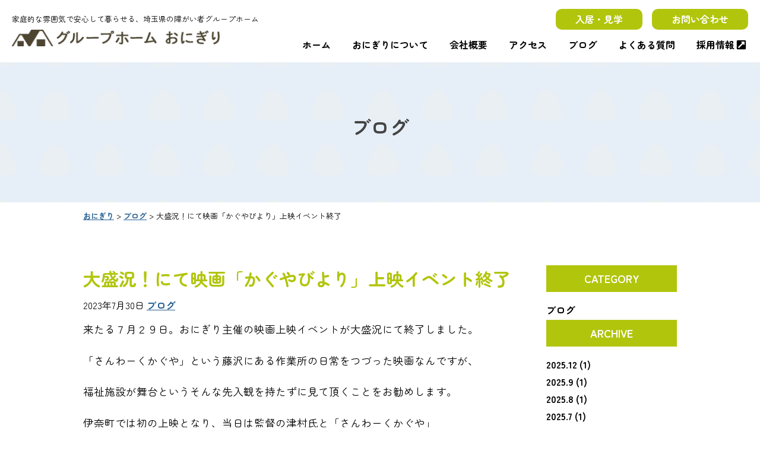

--- FILE ---
content_type: text/html; charset=UTF-8
request_url: https://gh-onigiri.com/1030/
body_size: 44566
content:
<!DOCTYPE html>

<html class="no-js" lang="ja">

<head>

    <meta charset="UTF-8">
    <meta name="viewport" content="width=device-width, initial-scale=1.0">

            <title>大盛況！にて映画「かぐやびより」上映イベント終了｜グループホームおにぎり</title>
    
    <link rel="profile" href="https://gmpg.org/xfn/11">
    <link href="https://fonts.googleapis.com/css?family=Roboto+Slab:700&display=swap" rel="stylesheet">
    <link href="https://fonts.googleapis.com/css?family=Noto+Sans+JP:400,700,900&display=swap" rel="stylesheet">
    <link href="https://use.fontawesome.com/releases/v5.6.1/css/all.css" rel="stylesheet">
    <link rel="stylesheet" href="https://gh-onigiri.com/wp-content/themes/wmstemp/style.min.css?20260129111218" type="text/css" />

    <link href="https://gh-onigiri.com/wp-content/themes/wmstemp/slick/slick-theme.css" rel="stylesheet" type="text/css">
    <link href="https://gh-onigiri.com/wp-content/themes/wmstemp/slick/slick.css" rel="stylesheet" type="text/css">
    <link rel="stylesheet" href="https://use.fontawesome.com/releases/v5.7.2/css/all.css" integrity="sha384-fnmOCqbTlWIlj8LyTjo7mOUStjsKC4pOpQbqyi7RrhN7udi9RwhKkMHpvLbHG9Sr" crossorigin="anonymous">
    <script src="https://cdn.jsdelivr.net/npm/jquery@3/dist/jquery.min.js"></script>

    <script type="text/javascript" src="//code.jquery.com/jquery-1.11.0.min.js"></script>
    <script type="text/javascript" src="//code.jquery.com/jquery-migrate-1.2.1.min.js"></script>
    <script type="text/javascript" src="https://gh-onigiri.com/wp-content/themes/wmstemp/slick/slick.min.js"></script>

    <!--jquery単品-->
    <script type="text/javascript" src="//code.jquery.com/jquery-1.11.0.min.js"></script>
    <script type="text/javascript" src="//code.jquery.com/jquery-migrate-1.2.1.min.js"></script>

    <!--フォントのスクリプトはここ-->
    <script>
        (function(d) {
            var config = {
                    kitId: 'aio8sii',
                    scriptTimeout: 3000,
                    async: true
                },
                h = d.documentElement,
                t = setTimeout(function() {
                    h.className = h.className.replace(/\bwf-loading\b/g, "") + " wf-inactive";
                }, config.scriptTimeout),
                tk = d.createElement("script"),
                f = false,
                s = d.getElementsByTagName("script")[0],
                a;
            h.className += " wf-loading";
            tk.src = 'https://use.typekit.net/' + config.kitId + '.js';
            tk.async = true;
            tk.onload = tk.onreadystatechange = function() {
                a = this.readyState;
                if (f || a && a != "complete" && a != "loaded") return;
                f = true;
                clearTimeout(t);
                try {
                    Typekit.load(config)
                } catch (e) {}
            };
            s.parentNode.insertBefore(tk, s)
        })(document);
    </script>

    <meta name='robots' content='max-image-preview:large' />
<link rel="alternate" type="application/rss+xml" title="おにぎり &raquo; 大盛況！にて映画「かぐやびより」上映イベント終了 のコメントのフィード" href="https://gh-onigiri.com/1030/feed/" />
<link rel="alternate" title="oEmbed (JSON)" type="application/json+oembed" href="https://gh-onigiri.com/wp-json/oembed/1.0/embed?url=https%3A%2F%2Fgh-onigiri.com%2F1030%2F" />
<link rel="alternate" title="oEmbed (XML)" type="text/xml+oembed" href="https://gh-onigiri.com/wp-json/oembed/1.0/embed?url=https%3A%2F%2Fgh-onigiri.com%2F1030%2F&#038;format=xml" />
<style id='wp-img-auto-sizes-contain-inline-css' type='text/css'>
img:is([sizes=auto i],[sizes^="auto," i]){contain-intrinsic-size:3000px 1500px}
/*# sourceURL=wp-img-auto-sizes-contain-inline-css */
</style>
<link rel='stylesheet' id='sbi_styles-css' href='https://gh-onigiri.com/wp-content/plugins/instagram-feed/css/sbi-styles.min.css?ver=6.10.0' type='text/css' media='all' />
<style id='wp-emoji-styles-inline-css' type='text/css'>

	img.wp-smiley, img.emoji {
		display: inline !important;
		border: none !important;
		box-shadow: none !important;
		height: 1em !important;
		width: 1em !important;
		margin: 0 0.07em !important;
		vertical-align: -0.1em !important;
		background: none !important;
		padding: 0 !important;
	}
/*# sourceURL=wp-emoji-styles-inline-css */
</style>
<style id='wp-block-library-inline-css' type='text/css'>
:root{--wp-block-synced-color:#7a00df;--wp-block-synced-color--rgb:122,0,223;--wp-bound-block-color:var(--wp-block-synced-color);--wp-editor-canvas-background:#ddd;--wp-admin-theme-color:#007cba;--wp-admin-theme-color--rgb:0,124,186;--wp-admin-theme-color-darker-10:#006ba1;--wp-admin-theme-color-darker-10--rgb:0,107,160.5;--wp-admin-theme-color-darker-20:#005a87;--wp-admin-theme-color-darker-20--rgb:0,90,135;--wp-admin-border-width-focus:2px}@media (min-resolution:192dpi){:root{--wp-admin-border-width-focus:1.5px}}.wp-element-button{cursor:pointer}:root .has-very-light-gray-background-color{background-color:#eee}:root .has-very-dark-gray-background-color{background-color:#313131}:root .has-very-light-gray-color{color:#eee}:root .has-very-dark-gray-color{color:#313131}:root .has-vivid-green-cyan-to-vivid-cyan-blue-gradient-background{background:linear-gradient(135deg,#00d084,#0693e3)}:root .has-purple-crush-gradient-background{background:linear-gradient(135deg,#34e2e4,#4721fb 50%,#ab1dfe)}:root .has-hazy-dawn-gradient-background{background:linear-gradient(135deg,#faaca8,#dad0ec)}:root .has-subdued-olive-gradient-background{background:linear-gradient(135deg,#fafae1,#67a671)}:root .has-atomic-cream-gradient-background{background:linear-gradient(135deg,#fdd79a,#004a59)}:root .has-nightshade-gradient-background{background:linear-gradient(135deg,#330968,#31cdcf)}:root .has-midnight-gradient-background{background:linear-gradient(135deg,#020381,#2874fc)}:root{--wp--preset--font-size--normal:16px;--wp--preset--font-size--huge:42px}.has-regular-font-size{font-size:1em}.has-larger-font-size{font-size:2.625em}.has-normal-font-size{font-size:var(--wp--preset--font-size--normal)}.has-huge-font-size{font-size:var(--wp--preset--font-size--huge)}.has-text-align-center{text-align:center}.has-text-align-left{text-align:left}.has-text-align-right{text-align:right}.has-fit-text{white-space:nowrap!important}#end-resizable-editor-section{display:none}.aligncenter{clear:both}.items-justified-left{justify-content:flex-start}.items-justified-center{justify-content:center}.items-justified-right{justify-content:flex-end}.items-justified-space-between{justify-content:space-between}.screen-reader-text{border:0;clip-path:inset(50%);height:1px;margin:-1px;overflow:hidden;padding:0;position:absolute;width:1px;word-wrap:normal!important}.screen-reader-text:focus{background-color:#ddd;clip-path:none;color:#444;display:block;font-size:1em;height:auto;left:5px;line-height:normal;padding:15px 23px 14px;text-decoration:none;top:5px;width:auto;z-index:100000}html :where(.has-border-color){border-style:solid}html :where([style*=border-top-color]){border-top-style:solid}html :where([style*=border-right-color]){border-right-style:solid}html :where([style*=border-bottom-color]){border-bottom-style:solid}html :where([style*=border-left-color]){border-left-style:solid}html :where([style*=border-width]){border-style:solid}html :where([style*=border-top-width]){border-top-style:solid}html :where([style*=border-right-width]){border-right-style:solid}html :where([style*=border-bottom-width]){border-bottom-style:solid}html :where([style*=border-left-width]){border-left-style:solid}html :where(img[class*=wp-image-]){height:auto;max-width:100%}:where(figure){margin:0 0 1em}html :where(.is-position-sticky){--wp-admin--admin-bar--position-offset:var(--wp-admin--admin-bar--height,0px)}@media screen and (max-width:600px){html :where(.is-position-sticky){--wp-admin--admin-bar--position-offset:0px}}

/*# sourceURL=wp-block-library-inline-css */
</style><style id='global-styles-inline-css' type='text/css'>
:root{--wp--preset--aspect-ratio--square: 1;--wp--preset--aspect-ratio--4-3: 4/3;--wp--preset--aspect-ratio--3-4: 3/4;--wp--preset--aspect-ratio--3-2: 3/2;--wp--preset--aspect-ratio--2-3: 2/3;--wp--preset--aspect-ratio--16-9: 16/9;--wp--preset--aspect-ratio--9-16: 9/16;--wp--preset--color--black: #000000;--wp--preset--color--cyan-bluish-gray: #abb8c3;--wp--preset--color--white: #ffffff;--wp--preset--color--pale-pink: #f78da7;--wp--preset--color--vivid-red: #cf2e2e;--wp--preset--color--luminous-vivid-orange: #ff6900;--wp--preset--color--luminous-vivid-amber: #fcb900;--wp--preset--color--light-green-cyan: #7bdcb5;--wp--preset--color--vivid-green-cyan: #00d084;--wp--preset--color--pale-cyan-blue: #8ed1fc;--wp--preset--color--vivid-cyan-blue: #0693e3;--wp--preset--color--vivid-purple: #9b51e0;--wp--preset--gradient--vivid-cyan-blue-to-vivid-purple: linear-gradient(135deg,rgb(6,147,227) 0%,rgb(155,81,224) 100%);--wp--preset--gradient--light-green-cyan-to-vivid-green-cyan: linear-gradient(135deg,rgb(122,220,180) 0%,rgb(0,208,130) 100%);--wp--preset--gradient--luminous-vivid-amber-to-luminous-vivid-orange: linear-gradient(135deg,rgb(252,185,0) 0%,rgb(255,105,0) 100%);--wp--preset--gradient--luminous-vivid-orange-to-vivid-red: linear-gradient(135deg,rgb(255,105,0) 0%,rgb(207,46,46) 100%);--wp--preset--gradient--very-light-gray-to-cyan-bluish-gray: linear-gradient(135deg,rgb(238,238,238) 0%,rgb(169,184,195) 100%);--wp--preset--gradient--cool-to-warm-spectrum: linear-gradient(135deg,rgb(74,234,220) 0%,rgb(151,120,209) 20%,rgb(207,42,186) 40%,rgb(238,44,130) 60%,rgb(251,105,98) 80%,rgb(254,248,76) 100%);--wp--preset--gradient--blush-light-purple: linear-gradient(135deg,rgb(255,206,236) 0%,rgb(152,150,240) 100%);--wp--preset--gradient--blush-bordeaux: linear-gradient(135deg,rgb(254,205,165) 0%,rgb(254,45,45) 50%,rgb(107,0,62) 100%);--wp--preset--gradient--luminous-dusk: linear-gradient(135deg,rgb(255,203,112) 0%,rgb(199,81,192) 50%,rgb(65,88,208) 100%);--wp--preset--gradient--pale-ocean: linear-gradient(135deg,rgb(255,245,203) 0%,rgb(182,227,212) 50%,rgb(51,167,181) 100%);--wp--preset--gradient--electric-grass: linear-gradient(135deg,rgb(202,248,128) 0%,rgb(113,206,126) 100%);--wp--preset--gradient--midnight: linear-gradient(135deg,rgb(2,3,129) 0%,rgb(40,116,252) 100%);--wp--preset--font-size--small: 13px;--wp--preset--font-size--medium: 20px;--wp--preset--font-size--large: 36px;--wp--preset--font-size--x-large: 42px;--wp--preset--spacing--20: 0.44rem;--wp--preset--spacing--30: 0.67rem;--wp--preset--spacing--40: 1rem;--wp--preset--spacing--50: 1.5rem;--wp--preset--spacing--60: 2.25rem;--wp--preset--spacing--70: 3.38rem;--wp--preset--spacing--80: 5.06rem;--wp--preset--shadow--natural: 6px 6px 9px rgba(0, 0, 0, 0.2);--wp--preset--shadow--deep: 12px 12px 50px rgba(0, 0, 0, 0.4);--wp--preset--shadow--sharp: 6px 6px 0px rgba(0, 0, 0, 0.2);--wp--preset--shadow--outlined: 6px 6px 0px -3px rgb(255, 255, 255), 6px 6px rgb(0, 0, 0);--wp--preset--shadow--crisp: 6px 6px 0px rgb(0, 0, 0);}:where(.is-layout-flex){gap: 0.5em;}:where(.is-layout-grid){gap: 0.5em;}body .is-layout-flex{display: flex;}.is-layout-flex{flex-wrap: wrap;align-items: center;}.is-layout-flex > :is(*, div){margin: 0;}body .is-layout-grid{display: grid;}.is-layout-grid > :is(*, div){margin: 0;}:where(.wp-block-columns.is-layout-flex){gap: 2em;}:where(.wp-block-columns.is-layout-grid){gap: 2em;}:where(.wp-block-post-template.is-layout-flex){gap: 1.25em;}:where(.wp-block-post-template.is-layout-grid){gap: 1.25em;}.has-black-color{color: var(--wp--preset--color--black) !important;}.has-cyan-bluish-gray-color{color: var(--wp--preset--color--cyan-bluish-gray) !important;}.has-white-color{color: var(--wp--preset--color--white) !important;}.has-pale-pink-color{color: var(--wp--preset--color--pale-pink) !important;}.has-vivid-red-color{color: var(--wp--preset--color--vivid-red) !important;}.has-luminous-vivid-orange-color{color: var(--wp--preset--color--luminous-vivid-orange) !important;}.has-luminous-vivid-amber-color{color: var(--wp--preset--color--luminous-vivid-amber) !important;}.has-light-green-cyan-color{color: var(--wp--preset--color--light-green-cyan) !important;}.has-vivid-green-cyan-color{color: var(--wp--preset--color--vivid-green-cyan) !important;}.has-pale-cyan-blue-color{color: var(--wp--preset--color--pale-cyan-blue) !important;}.has-vivid-cyan-blue-color{color: var(--wp--preset--color--vivid-cyan-blue) !important;}.has-vivid-purple-color{color: var(--wp--preset--color--vivid-purple) !important;}.has-black-background-color{background-color: var(--wp--preset--color--black) !important;}.has-cyan-bluish-gray-background-color{background-color: var(--wp--preset--color--cyan-bluish-gray) !important;}.has-white-background-color{background-color: var(--wp--preset--color--white) !important;}.has-pale-pink-background-color{background-color: var(--wp--preset--color--pale-pink) !important;}.has-vivid-red-background-color{background-color: var(--wp--preset--color--vivid-red) !important;}.has-luminous-vivid-orange-background-color{background-color: var(--wp--preset--color--luminous-vivid-orange) !important;}.has-luminous-vivid-amber-background-color{background-color: var(--wp--preset--color--luminous-vivid-amber) !important;}.has-light-green-cyan-background-color{background-color: var(--wp--preset--color--light-green-cyan) !important;}.has-vivid-green-cyan-background-color{background-color: var(--wp--preset--color--vivid-green-cyan) !important;}.has-pale-cyan-blue-background-color{background-color: var(--wp--preset--color--pale-cyan-blue) !important;}.has-vivid-cyan-blue-background-color{background-color: var(--wp--preset--color--vivid-cyan-blue) !important;}.has-vivid-purple-background-color{background-color: var(--wp--preset--color--vivid-purple) !important;}.has-black-border-color{border-color: var(--wp--preset--color--black) !important;}.has-cyan-bluish-gray-border-color{border-color: var(--wp--preset--color--cyan-bluish-gray) !important;}.has-white-border-color{border-color: var(--wp--preset--color--white) !important;}.has-pale-pink-border-color{border-color: var(--wp--preset--color--pale-pink) !important;}.has-vivid-red-border-color{border-color: var(--wp--preset--color--vivid-red) !important;}.has-luminous-vivid-orange-border-color{border-color: var(--wp--preset--color--luminous-vivid-orange) !important;}.has-luminous-vivid-amber-border-color{border-color: var(--wp--preset--color--luminous-vivid-amber) !important;}.has-light-green-cyan-border-color{border-color: var(--wp--preset--color--light-green-cyan) !important;}.has-vivid-green-cyan-border-color{border-color: var(--wp--preset--color--vivid-green-cyan) !important;}.has-pale-cyan-blue-border-color{border-color: var(--wp--preset--color--pale-cyan-blue) !important;}.has-vivid-cyan-blue-border-color{border-color: var(--wp--preset--color--vivid-cyan-blue) !important;}.has-vivid-purple-border-color{border-color: var(--wp--preset--color--vivid-purple) !important;}.has-vivid-cyan-blue-to-vivid-purple-gradient-background{background: var(--wp--preset--gradient--vivid-cyan-blue-to-vivid-purple) !important;}.has-light-green-cyan-to-vivid-green-cyan-gradient-background{background: var(--wp--preset--gradient--light-green-cyan-to-vivid-green-cyan) !important;}.has-luminous-vivid-amber-to-luminous-vivid-orange-gradient-background{background: var(--wp--preset--gradient--luminous-vivid-amber-to-luminous-vivid-orange) !important;}.has-luminous-vivid-orange-to-vivid-red-gradient-background{background: var(--wp--preset--gradient--luminous-vivid-orange-to-vivid-red) !important;}.has-very-light-gray-to-cyan-bluish-gray-gradient-background{background: var(--wp--preset--gradient--very-light-gray-to-cyan-bluish-gray) !important;}.has-cool-to-warm-spectrum-gradient-background{background: var(--wp--preset--gradient--cool-to-warm-spectrum) !important;}.has-blush-light-purple-gradient-background{background: var(--wp--preset--gradient--blush-light-purple) !important;}.has-blush-bordeaux-gradient-background{background: var(--wp--preset--gradient--blush-bordeaux) !important;}.has-luminous-dusk-gradient-background{background: var(--wp--preset--gradient--luminous-dusk) !important;}.has-pale-ocean-gradient-background{background: var(--wp--preset--gradient--pale-ocean) !important;}.has-electric-grass-gradient-background{background: var(--wp--preset--gradient--electric-grass) !important;}.has-midnight-gradient-background{background: var(--wp--preset--gradient--midnight) !important;}.has-small-font-size{font-size: var(--wp--preset--font-size--small) !important;}.has-medium-font-size{font-size: var(--wp--preset--font-size--medium) !important;}.has-large-font-size{font-size: var(--wp--preset--font-size--large) !important;}.has-x-large-font-size{font-size: var(--wp--preset--font-size--x-large) !important;}
/*# sourceURL=global-styles-inline-css */
</style>

<style id='classic-theme-styles-inline-css' type='text/css'>
/*! This file is auto-generated */
.wp-block-button__link{color:#fff;background-color:#32373c;border-radius:9999px;box-shadow:none;text-decoration:none;padding:calc(.667em + 2px) calc(1.333em + 2px);font-size:1.125em}.wp-block-file__button{background:#32373c;color:#fff;text-decoration:none}
/*# sourceURL=/wp-includes/css/classic-themes.min.css */
</style>
<link rel='stylesheet' id='contact-form-7-css' href='https://gh-onigiri.com/wp-content/plugins/contact-form-7/includes/css/styles.css?ver=6.1.4' type='text/css' media='all' />
<link rel='stylesheet' id='parent-style-css' href='https://gh-onigiri.com/wp-content/themes/wmstemp/style.css?ver=6.9' type='text/css' media='all' />
<link rel='stylesheet' id='child-style-css' href='https://gh-onigiri.com/wp-content/themes/onigiri/style.css?ver=6.9' type='text/css' media='all' />
<!--n2css--><!--n2js--><link rel="https://api.w.org/" href="https://gh-onigiri.com/wp-json/" /><link rel="alternate" title="JSON" type="application/json" href="https://gh-onigiri.com/wp-json/wp/v2/posts/1030" /><link rel="EditURI" type="application/rsd+xml" title="RSD" href="https://gh-onigiri.com/xmlrpc.php?rsd" />
<meta name="generator" content="WordPress 6.9" />
<link rel="canonical" href="https://gh-onigiri.com/1030/" />
<link rel='shortlink' href='https://gh-onigiri.com/?p=1030' />
<style type="text/css">.recentcomments a{display:inline !important;padding:0 !important;margin:0 !important;}</style><link rel="icon" href="https://gh-onigiri.com/wp-content/uploads/2021/02/cropped-favicon-2-32x32.png" sizes="32x32" />
<link rel="icon" href="https://gh-onigiri.com/wp-content/uploads/2021/02/cropped-favicon-2-192x192.png" sizes="192x192" />
<link rel="apple-touch-icon" href="https://gh-onigiri.com/wp-content/uploads/2021/02/cropped-favicon-2-180x180.png" />
<meta name="msapplication-TileImage" content="https://gh-onigiri.com/wp-content/uploads/2021/02/cropped-favicon-2-270x270.png" />
		<style type="text/css" id="wp-custom-css">
			.grecaptcha-badge { visibility: hidden; }		</style>
		
    <!-- Global site tag (gtag.js) - Google Analytics -->
<script async src="https://www.googletagmanager.com/gtag/js?id=G-6G391K43PW"></script>
<script>
  window.dataLayer = window.dataLayer || [];
  function gtag(){dataLayer.push(arguments);}
  gtag('js', new Date());

  gtag('config', 'G-6G391K43PW');
</script>
</head>

<body class="wp-singular post-template-default single single-post postid-1030 single-format-standard wp-theme-wmstemp wp-child-theme-onigiri">

    <header id="site-header">

        <!-- #メニューバー -->
        <div class="top-menu-bar">

            <!-- #サイトロゴ -->
            <div class="site-logo-box">
                <p class="site-sub-title">家庭的な雰囲気で安心して暮らせる、埼玉県の障がい者グループホーム</p>
                <a href="https://gh-onigiri.com" alt="おにぎり" title="おにぎり">
                                            <img class="site-logo-img" src="https://gh-onigiri.com/wp-content/uploads/2021/01/logo_header.png" alt="おにぎり" title="おにぎり">
                                    </a>

            </div>
                            <div class="top-nav-box">
                    <!-- #コンタクトメニュー -->
                    <div class="menu-header-contact-nav-container">
                        <ul id="menu-header-contact-nav" class="top-contact-menu">
                            <li class="menu-item menu-item-type-post_type menu-item-object-page">
                                <a href="https://gh-onigiri.com/trial/#nyukyo_form">入居・見学</a>
                            </li>
                            <li class="menu-item menu-item-type-post_type menu-item-object-page">
                                <a href="https://gh-onigiri.com/c-page/">お問い合わせ</a>
                            </li>
                        </ul>
                    </div>

                    <!-- #ナビゲーションメニュー -->
                    <nav class="top-navigation">
                        <ul id="menu-header-nav" class="menu">
                            <li class="menu-item menu-item-type-post_type menu-item-object-page menu-item-home current-menu-item page_item current_page_item">
                                <a href="https://gh-onigiri.com" aria-current="page">ホーム</a>
                            </li>
                            <li class="menu-item menu-item-type-post_type menu-item-object-page">
                                <a href="https://gh-onigiri.com/about-us/">おにぎりについて</a>
                            </li>
                            <li class="menu-item menu-item-type-post_type menu-item-object-page">
                                <a href="https://gh-onigiri.com/company/">会社概要</a>
                            </li>
                            <li class="menu-item menu-item-type-post_type menu-item-object-page">
                                <a href="https://gh-onigiri.com/access/">アクセス</a>
                            </li>
                            <li class="menu-item menu-item-type-post_type menu-item-object-page">
                                <a href="https://gh-onigiri.com/category/blog" class="">ブログ</a>
                            </li>
                            <li class="menu-item menu-item-type-post_type menu-item-object-page">
                                <a href="https://gh-onigiri.com/qa/">よくある質問</a>
                            </li>
                            <li class="menu-item menu-item-type-post_type menu-item-object-page">
                                <a href="https://en-gage.net/gh-onigiri_saiyo/" target="_blank">採用情報</a>
                            </li>
                        </ul>
                    </nav>
                </div>
                    </div>
<div class="header-container kasou_header blog_header">
    <!-- #ページ上部のイメージ画像 -->
    <div class="page-top-img">
        <!--<img src="https://gh-onigiri.com/wp-content/themes/wmstemp/img/blog.jpg">-->
    </div>

    <!-- #ページタイトル -->
    <div class="header-inner-title">
        <!--<p class="page-sub-title">BLOG</p>-->
        <h2 class="page-main-title">ブログ</h2>
    </div>
</div>

</header>

<main>
    <article class="main-wrap">
        <div class="breadcrumbs" typeof="BreadcrumbList" vocab="http://schema.org/">
            <span property="itemListElement" typeof="ListItem"><a property="item" typeof="WebPage" title="おにぎりへ移動する" href="https://gh-onigiri.com" class="home" ><span property="name">おにぎり</span></a><meta property="position" content="1"></span> &gt; <span property="itemListElement" typeof="ListItem"><a property="item" typeof="WebPage" title="Go to the ブログ カテゴリー archives." href="https://gh-onigiri.com/category/blog/" class="taxonomy category" ><span property="name">ブログ</span></a><meta property="position" content="2"></span> &gt; <span property="itemListElement" typeof="ListItem"><span property="name" class="post post-post current-item">大盛況！にて映画「かぐやびより」上映イベント終了</span><meta property="url" content="https://gh-onigiri.com/1030/"><meta property="position" content="3"></span>        </div>

        <section class="blog_section">
                                                <h3 class="t_color_1">大盛況！にて映画「かぐやびより」上映イベント終了</h3>
                    <div class="det_box">
                        <time datetime="2023-07-30">2023年7月30日</time>
                        <a href="https://gh-onigiri.com/category/blog/" rel="category tag">ブログ</a>                    </div>
                    <!--<div class="blog_thum">
						<img width="2560" height="1920" src="https://gh-onigiri.com/wp-content/uploads/2023/06/DSC_0433-1-scaled.jpg" class="attachment-post-thumbnail size-post-thumbnail wp-post-image" alt="" decoding="async" fetchpriority="high" srcset="https://gh-onigiri.com/wp-content/uploads/2023/06/DSC_0433-1-scaled.jpg 2560w, https://gh-onigiri.com/wp-content/uploads/2023/06/DSC_0433-1-300x225.jpg 300w, https://gh-onigiri.com/wp-content/uploads/2023/06/DSC_0433-1-1024x768.jpg 1024w, https://gh-onigiri.com/wp-content/uploads/2023/06/DSC_0433-1-768x576.jpg 768w, https://gh-onigiri.com/wp-content/uploads/2023/06/DSC_0433-1-1536x1152.jpg 1536w, https://gh-onigiri.com/wp-content/uploads/2023/06/DSC_0433-1-2048x1536.jpg 2048w" sizes="(max-width: 2560px) 100vw, 2560px" />					</div>-->
                    <div class="blog_inner">
                        <p>来たる７月２９日。おにぎり主催の映画上映イベントが大盛況にて終了しました。</p>
<p>「さんわーくかぐや」という藤沢にある作業所の日常をつづった映画なんですが、</p>
<p>福祉施設が舞台というそんな先入観を持たずに見て頂くことをお勧めします。</p>
<p>伊奈町では初の上映となり、当日は監督の津村氏と「さんわーくかぐや」</p>
<p>元理事長の藤田氏を迎え、当時のお話も聞かせて頂きました。</p>
<p>何故、人は障害者とか、健常者とかの区別をするのだろうか。。。</p>
<p>区別でも特別でもない。。。そこには、ありのままが描かれていました。</p>
<p>監督の津村氏が撮影秘話として「今回は何も準備せず、直感に従って撮影に入った」</p>
<p>とおっしゃっていましたが、そこには挨拶を交わし、土に触れ、絵を書き、字を書き、</p>
<p>刃物を使ったり、素のままの人間同士の交流が描かれていました。</p>
<p>見終わったあとは感動よりも先に人のぬくもりや温かさが沸き上がってくる映画でした。</p>
<p>多忙なスケジュールのなか、ご参加頂きました津村監督をはじめ藤田元理事長、</p>
<p>関係各所の皆様、本当にありがとうございました。</p>
<p>そして、なにより。。。　素晴らしい映画に出会えて良かった！！！</p>
<p>&nbsp;</p>
<p>&nbsp;</p>
<p><img decoding="async" class="alignnone size-medium wp-image-1029" src="https://gh-onigiri.com/wp-content/uploads/2023/06/DSC_0433-1-300x225.jpg" alt="" width="300" height="225" srcset="https://gh-onigiri.com/wp-content/uploads/2023/06/DSC_0433-1-300x225.jpg 300w, https://gh-onigiri.com/wp-content/uploads/2023/06/DSC_0433-1-1024x768.jpg 1024w, https://gh-onigiri.com/wp-content/uploads/2023/06/DSC_0433-1-768x576.jpg 768w, https://gh-onigiri.com/wp-content/uploads/2023/06/DSC_0433-1-1536x1152.jpg 1536w, https://gh-onigiri.com/wp-content/uploads/2023/06/DSC_0433-1-2048x1536.jpg 2048w" sizes="(max-width: 300px) 100vw, 300px" /></p>
<p>■<strong>映画「かぐやびより」</strong><br />
<a href="https://tsumura-eiga.com/">https://tsumura-eiga.com/</a></p>
<p><strong>■映画　予告編</strong><br />
<a href="https://www.youtube.com/watch?v=tHsceZEw_I8">https://www.youtube.com/watch?v=tHsceZEw_I8</a></p>
<p>■<strong>映画についてのコメント</strong><br />
<a href="https://greenz.jp/2022/08/09/kaguya_biyori/">https://greenz.jp/2022/08/09/kaguya_biyori/</a></p>
<p>&nbsp;</p>
<p>&nbsp;</p>
<p>&nbsp;</p>
                    </div>
                    <div class="navigation clearfix">
                        <p class="navileft">
                            <a href="https://gh-onigiri.com/1009/">映画「かぐやびよ･･･</a>                        </p>
                        <p class="navitop">
                            <a href="">back</a>
                        </p>
                        <p class="naviright">
                            <a href="https://gh-onigiri.com/1062/">おにぎり🍙自主防･･･</a>                        </p>
                    </div>
                                    </section>

        <aside class="blog_side">
            <h4 class="widget-title b_color_2">CATEGORY</h4>
            <ul>
                <li><a href="https://gh-onigiri.com/category/blog/">ブログ</a></li>            </ul>
            <h4 class="widget-title b_color_2">ARCHIVE</h4>
            <ul class="archive_list">
                	<li><a href='https://gh-onigiri.com/date/2025/12/'>2025.12 <span class="count">(1)</span></a></li>
	<li><a href='https://gh-onigiri.com/date/2025/09/'>2025.9 <span class="count">(1)</span></a></li>
	<li><a href='https://gh-onigiri.com/date/2025/08/'>2025.8 <span class="count">(1)</span></a></li>
	<li><a href='https://gh-onigiri.com/date/2025/07/'>2025.7 <span class="count">(1)</span></a></li>
	<li><a href='https://gh-onigiri.com/date/2025/06/'>2025.6 <span class="count">(1)</span></a></li>
	<li><a href='https://gh-onigiri.com/date/2025/05/'>2025.5 <span class="count">(1)</span></a></li>
	<li><a href='https://gh-onigiri.com/date/2025/04/'>2025.4 <span class="count">(1)</span></a></li>
	<li><a href='https://gh-onigiri.com/date/2025/03/'>2025.3 <span class="count">(1)</span></a></li>
	<li><a href='https://gh-onigiri.com/date/2025/02/'>2025.2 <span class="count">(1)</span></a></li>
	<li><a href='https://gh-onigiri.com/date/2025/01/'>2025.1 <span class="count">(1)</span></a></li>
	<li><a href='https://gh-onigiri.com/date/2024/12/'>2024.12 <span class="count">(1)</span></a></li>
	<li><a href='https://gh-onigiri.com/date/2024/11/'>2024.11 <span class="count">(1)</span></a></li>
	<li><a href='https://gh-onigiri.com/date/2024/10/'>2024.10 <span class="count">(1)</span></a></li>
	<li><a href='https://gh-onigiri.com/date/2024/09/'>2024.9 <span class="count">(1)</span></a></li>
	<li><a href='https://gh-onigiri.com/date/2024/08/'>2024.8 <span class="count">(1)</span></a></li>
	<li><a href='https://gh-onigiri.com/date/2024/07/'>2024.7 <span class="count">(1)</span></a></li>
	<li><a href='https://gh-onigiri.com/date/2024/06/'>2024.6 <span class="count">(1)</span></a></li>
	<li><a href='https://gh-onigiri.com/date/2024/05/'>2024.5 <span class="count">(1)</span></a></li>
	<li><a href='https://gh-onigiri.com/date/2024/04/'>2024.4 <span class="count">(1)</span></a></li>
	<li><a href='https://gh-onigiri.com/date/2024/03/'>2024.3 <span class="count">(1)</span></a></li>
	<li><a href='https://gh-onigiri.com/date/2024/02/'>2024.2 <span class="count">(2)</span></a></li>
	<li><a href='https://gh-onigiri.com/date/2023/12/'>2023.12 <span class="count">(1)</span></a></li>
	<li><a href='https://gh-onigiri.com/date/2023/11/'>2023.11 <span class="count">(1)</span></a></li>
	<li><a href='https://gh-onigiri.com/date/2023/10/'>2023.10 <span class="count">(1)</span></a></li>
	<li><a href='https://gh-onigiri.com/date/2023/09/'>2023.9 <span class="count">(1)</span></a></li>
	<li><a href='https://gh-onigiri.com/date/2023/08/'>2023.8 <span class="count">(1)</span></a></li>
	<li><a href='https://gh-onigiri.com/date/2023/07/'>2023.7 <span class="count">(1)</span></a></li>
	<li><a href='https://gh-onigiri.com/date/2023/06/'>2023.6 <span class="count">(1)</span></a></li>
	<li><a href='https://gh-onigiri.com/date/2022/07/'>2022.7 <span class="count">(1)</span></a></li>
	<li><a href='https://gh-onigiri.com/date/2022/06/'>2022.6 <span class="count">(1)</span></a></li>
	<li><a href='https://gh-onigiri.com/date/2022/05/'>2022.5 <span class="count">(3)</span></a></li>
	<li><a href='https://gh-onigiri.com/date/2022/03/'>2022.3 <span class="count">(1)</span></a></li>
	<li><a href='https://gh-onigiri.com/date/2022/02/'>2022.2 <span class="count">(1)</span></a></li>
	<li><a href='https://gh-onigiri.com/date/2022/01/'>2022.1 <span class="count">(1)</span></a></li>
	<li><a href='https://gh-onigiri.com/date/2021/12/'>2021.12 <span class="count">(1)</span></a></li>
	<li><a href='https://gh-onigiri.com/date/2021/10/'>2021.10 <span class="count">(1)</span></a></li>
	<li><a href='https://gh-onigiri.com/date/2021/09/'>2021.9 <span class="count">(1)</span></a></li>
	<li><a href='https://gh-onigiri.com/date/2021/08/'>2021.8 <span class="count">(2)</span></a></li>
	<li><a href='https://gh-onigiri.com/date/2021/07/'>2021.7 <span class="count">(2)</span></a></li>
	<li><a href='https://gh-onigiri.com/date/2021/04/'>2021.4 <span class="count">(1)</span></a></li>
	<li><a href='https://gh-onigiri.com/date/2021/02/'>2021.2 <span class="count">(1)</span></a></li>
            </ul>
        </aside>

    </article>
</main>

<footer id="site-footer" role="contentinfo" class="header-footer-group">

        
    <div class="footer-menu-box">
        <ul id="menu-footer-nemu-1" class="menu">
            <li class="menu-item menu-item-type-post_type menu-item-object-page menu-item-home current-menu-item page_item current_page_item">
                <a href="https://gh-onigiri.com/" aria-current="page">ホーム</a>
            </li>
            <li class="menu-item menu-item-type-post_type menu-item-object-page">
                <a href="https://gh-onigiri.com/about-us/">おにぎりについて</a>
            </li>
            <li class="menu-item menu-item-type-post_type menu-item-object-page">
                <a href="https://gh-onigiri.com/company/">会社概要</a>
            </li>
            <li id="" class="menu-item menu-item-type-post_type menu-item-object-page">
                <a href="https://gh-onigiri.com/category/blog" class="">ブログ</a>
            </li>
            <li class="menu-item menu-item-type-post_type menu-item-object-page">
                <a href="https://gh-onigiri.com/trial/">入居・見学</a>
            </li>
            <li class="menu-item menu-item-type-post_type menu-item-object-page">
                <a href="https://gh-onigiri.com/c-page/">お問い合わせ</a>
            </li>
        </ul>
        <ul id="menu-footer-menu-2" class="menu">
            <li class="menu-item menu-item-type-post_type menu-item-object-page">
                <a href="https://gh-onigiri.com/qa/">よくある質問</a>
            </li>
            <li class="menu-item menu-item-type-post_type menu-item-object-page">
                <a href="https://en-gage.net/gh-onigiri_saiyo/" target="_blank">採用情報</a>
            </li>
            <li class="menu-item menu-item-type-post_type menu-item-object-page menu-item-privacy-policy">
                <a href="https://gh-onigiri.com/privacypolicy/">プライバシーポリシー</a>
            </li>
        </ul>
        <ul id="menu-footer-menu-3" class="menu">
            <li class="menu-item menu-item-type-post_type menu-item-object-page">
                <a href="https://docs.google.com/document/d/1MKDrlxJwihjuFMsDpq3KRrwoi-DHJXGn/preview" target="_blank">運営規定</a>
            </li>
            <li class="menu-item menu-item-type-post_type menu-item-object-page">
                <a href="https://docs.google.com/document/d/1Xri4bLzxyV_Cdy8Ro0teUgFuR6kSM5xBEkeidq640jY/preview" target="_blank">虐待防止のための指針</a>
            </li>
            <li class="menu-item menu-item-type-post_type menu-item-object-page">
                <a href="https://docs.google.com/document/d/10o2TXICS3T_d7v6CNJ9zjjIbZu2f_2n_Ow1ZEwqwzR0/preview" target="_blank">身体拘束等適正化のための指針</a>
            </li>
        </ul>
    </div>

    <div class="footer-logo">
                    <a href="https://gh-onigiri.com" alt="おにぎり" title="おにぎり">
                <img class="site-logo-img-foot" src="https://gh-onigiri.com/wp-content/uploads/2021/01/logo_footer.png" alt="おにぎり" title="おにぎり">
            </a>
            </div>

    <div class="footer-credits">

        <!-- #コピーライト情報 -->
        <p class="footer-copyright">Copyright &copy;
            <a href="https://gh-onigiri.com/">おにぎり</a>
            All Right Reserved.
        </p><!-- .footer-copyright -->

    </div><!-- .footer-credits -->
    
        <div class="sp_footer_con_box sp">
            <ul>
                <li class="f_trial"><a href="https://gh-onigiri.com/trial/#nyukyo_form"><i class="fa fa-user"></i> 体験・入居</a></li>
                <li class="f_contact"><a href="https://gh-onigiri.com/c-page/"><i class="fa fa-envelope"></i> お問い合わせ</a></li>
                <li class="f_tel">
                                        <a href="tel:090-1703-1816"><i class="fa fa-phone"></i></a>
                </li>
            </ul>
        </div>
    
</footer><!-- #site-footer -->

<script type="text/javascript">
    jQuery(function($) {
        $('.sslider').slick();
    });
</script>

<script type="speculationrules">
{"prefetch":[{"source":"document","where":{"and":[{"href_matches":"/*"},{"not":{"href_matches":["/wp-*.php","/wp-admin/*","/wp-content/uploads/*","/wp-content/*","/wp-content/plugins/*","/wp-content/themes/onigiri/*","/wp-content/themes/wmstemp/*","/*\\?(.+)"]}},{"not":{"selector_matches":"a[rel~=\"nofollow\"]"}},{"not":{"selector_matches":".no-prefetch, .no-prefetch a"}}]},"eagerness":"conservative"}]}
</script>
<!-- Instagram Feed JS -->
<script type="text/javascript">
var sbiajaxurl = "https://gh-onigiri.com/wp-admin/admin-ajax.php";
</script>
<script type="text/javascript" src="https://gh-onigiri.com/wp-includes/js/dist/hooks.min.js?ver=dd5603f07f9220ed27f1" id="wp-hooks-js"></script>
<script type="text/javascript" src="https://gh-onigiri.com/wp-includes/js/dist/i18n.min.js?ver=c26c3dc7bed366793375" id="wp-i18n-js"></script>
<script type="text/javascript" id="wp-i18n-js-after">
/* <![CDATA[ */
wp.i18n.setLocaleData( { 'text direction\u0004ltr': [ 'ltr' ] } );
//# sourceURL=wp-i18n-js-after
/* ]]> */
</script>
<script type="text/javascript" src="https://gh-onigiri.com/wp-content/plugins/contact-form-7/includes/swv/js/index.js?ver=6.1.4" id="swv-js"></script>
<script type="text/javascript" id="contact-form-7-js-translations">
/* <![CDATA[ */
( function( domain, translations ) {
	var localeData = translations.locale_data[ domain ] || translations.locale_data.messages;
	localeData[""].domain = domain;
	wp.i18n.setLocaleData( localeData, domain );
} )( "contact-form-7", {"translation-revision-date":"2025-11-30 08:12:23+0000","generator":"GlotPress\/4.0.3","domain":"messages","locale_data":{"messages":{"":{"domain":"messages","plural-forms":"nplurals=1; plural=0;","lang":"ja_JP"},"This contact form is placed in the wrong place.":["\u3053\u306e\u30b3\u30f3\u30bf\u30af\u30c8\u30d5\u30a9\u30fc\u30e0\u306f\u9593\u9055\u3063\u305f\u4f4d\u7f6e\u306b\u7f6e\u304b\u308c\u3066\u3044\u307e\u3059\u3002"],"Error:":["\u30a8\u30e9\u30fc:"]}},"comment":{"reference":"includes\/js\/index.js"}} );
//# sourceURL=contact-form-7-js-translations
/* ]]> */
</script>
<script type="text/javascript" id="contact-form-7-js-before">
/* <![CDATA[ */
var wpcf7 = {
    "api": {
        "root": "https:\/\/gh-onigiri.com\/wp-json\/",
        "namespace": "contact-form-7\/v1"
    }
};
//# sourceURL=contact-form-7-js-before
/* ]]> */
</script>
<script type="text/javascript" src="https://gh-onigiri.com/wp-content/plugins/contact-form-7/includes/js/index.js?ver=6.1.4" id="contact-form-7-js"></script>
<script type="text/javascript" src="https://www.google.com/recaptcha/api.js?render=6LdAGiInAAAAAHG92D60Id4jKbY2jUEzW5fZ_I7w&amp;ver=3.0" id="google-recaptcha-js"></script>
<script type="text/javascript" src="https://gh-onigiri.com/wp-includes/js/dist/vendor/wp-polyfill.min.js?ver=3.15.0" id="wp-polyfill-js"></script>
<script type="text/javascript" id="wpcf7-recaptcha-js-before">
/* <![CDATA[ */
var wpcf7_recaptcha = {
    "sitekey": "6LdAGiInAAAAAHG92D60Id4jKbY2jUEzW5fZ_I7w",
    "actions": {
        "homepage": "homepage",
        "contactform": "contactform"
    }
};
//# sourceURL=wpcf7-recaptcha-js-before
/* ]]> */
</script>
<script type="text/javascript" src="https://gh-onigiri.com/wp-content/plugins/contact-form-7/modules/recaptcha/index.js?ver=6.1.4" id="wpcf7-recaptcha-js"></script>
<script id="wp-emoji-settings" type="application/json">
{"baseUrl":"https://s.w.org/images/core/emoji/17.0.2/72x72/","ext":".png","svgUrl":"https://s.w.org/images/core/emoji/17.0.2/svg/","svgExt":".svg","source":{"concatemoji":"https://gh-onigiri.com/wp-includes/js/wp-emoji-release.min.js?ver=6.9"}}
</script>
<script type="module">
/* <![CDATA[ */
/*! This file is auto-generated */
const a=JSON.parse(document.getElementById("wp-emoji-settings").textContent),o=(window._wpemojiSettings=a,"wpEmojiSettingsSupports"),s=["flag","emoji"];function i(e){try{var t={supportTests:e,timestamp:(new Date).valueOf()};sessionStorage.setItem(o,JSON.stringify(t))}catch(e){}}function c(e,t,n){e.clearRect(0,0,e.canvas.width,e.canvas.height),e.fillText(t,0,0);t=new Uint32Array(e.getImageData(0,0,e.canvas.width,e.canvas.height).data);e.clearRect(0,0,e.canvas.width,e.canvas.height),e.fillText(n,0,0);const a=new Uint32Array(e.getImageData(0,0,e.canvas.width,e.canvas.height).data);return t.every((e,t)=>e===a[t])}function p(e,t){e.clearRect(0,0,e.canvas.width,e.canvas.height),e.fillText(t,0,0);var n=e.getImageData(16,16,1,1);for(let e=0;e<n.data.length;e++)if(0!==n.data[e])return!1;return!0}function u(e,t,n,a){switch(t){case"flag":return n(e,"\ud83c\udff3\ufe0f\u200d\u26a7\ufe0f","\ud83c\udff3\ufe0f\u200b\u26a7\ufe0f")?!1:!n(e,"\ud83c\udde8\ud83c\uddf6","\ud83c\udde8\u200b\ud83c\uddf6")&&!n(e,"\ud83c\udff4\udb40\udc67\udb40\udc62\udb40\udc65\udb40\udc6e\udb40\udc67\udb40\udc7f","\ud83c\udff4\u200b\udb40\udc67\u200b\udb40\udc62\u200b\udb40\udc65\u200b\udb40\udc6e\u200b\udb40\udc67\u200b\udb40\udc7f");case"emoji":return!a(e,"\ud83e\u1fac8")}return!1}function f(e,t,n,a){let r;const o=(r="undefined"!=typeof WorkerGlobalScope&&self instanceof WorkerGlobalScope?new OffscreenCanvas(300,150):document.createElement("canvas")).getContext("2d",{willReadFrequently:!0}),s=(o.textBaseline="top",o.font="600 32px Arial",{});return e.forEach(e=>{s[e]=t(o,e,n,a)}),s}function r(e){var t=document.createElement("script");t.src=e,t.defer=!0,document.head.appendChild(t)}a.supports={everything:!0,everythingExceptFlag:!0},new Promise(t=>{let n=function(){try{var e=JSON.parse(sessionStorage.getItem(o));if("object"==typeof e&&"number"==typeof e.timestamp&&(new Date).valueOf()<e.timestamp+604800&&"object"==typeof e.supportTests)return e.supportTests}catch(e){}return null}();if(!n){if("undefined"!=typeof Worker&&"undefined"!=typeof OffscreenCanvas&&"undefined"!=typeof URL&&URL.createObjectURL&&"undefined"!=typeof Blob)try{var e="postMessage("+f.toString()+"("+[JSON.stringify(s),u.toString(),c.toString(),p.toString()].join(",")+"));",a=new Blob([e],{type:"text/javascript"});const r=new Worker(URL.createObjectURL(a),{name:"wpTestEmojiSupports"});return void(r.onmessage=e=>{i(n=e.data),r.terminate(),t(n)})}catch(e){}i(n=f(s,u,c,p))}t(n)}).then(e=>{for(const n in e)a.supports[n]=e[n],a.supports.everything=a.supports.everything&&a.supports[n],"flag"!==n&&(a.supports.everythingExceptFlag=a.supports.everythingExceptFlag&&a.supports[n]);var t;a.supports.everythingExceptFlag=a.supports.everythingExceptFlag&&!a.supports.flag,a.supports.everything||((t=a.source||{}).concatemoji?r(t.concatemoji):t.wpemoji&&t.twemoji&&(r(t.twemoji),r(t.wpemoji)))});
//# sourceURL=https://gh-onigiri.com/wp-includes/js/wp-emoji-loader.min.js
/* ]]> */
</script>

</body>

</html>

--- FILE ---
content_type: text/html; charset=utf-8
request_url: https://www.google.com/recaptcha/api2/anchor?ar=1&k=6LdAGiInAAAAAHG92D60Id4jKbY2jUEzW5fZ_I7w&co=aHR0cHM6Ly9naC1vbmlnaXJpLmNvbTo0NDM.&hl=en&v=N67nZn4AqZkNcbeMu4prBgzg&size=invisible&anchor-ms=20000&execute-ms=30000&cb=vh6jwspmc3o7
body_size: 48374
content:
<!DOCTYPE HTML><html dir="ltr" lang="en"><head><meta http-equiv="Content-Type" content="text/html; charset=UTF-8">
<meta http-equiv="X-UA-Compatible" content="IE=edge">
<title>reCAPTCHA</title>
<style type="text/css">
/* cyrillic-ext */
@font-face {
  font-family: 'Roboto';
  font-style: normal;
  font-weight: 400;
  font-stretch: 100%;
  src: url(//fonts.gstatic.com/s/roboto/v48/KFO7CnqEu92Fr1ME7kSn66aGLdTylUAMa3GUBHMdazTgWw.woff2) format('woff2');
  unicode-range: U+0460-052F, U+1C80-1C8A, U+20B4, U+2DE0-2DFF, U+A640-A69F, U+FE2E-FE2F;
}
/* cyrillic */
@font-face {
  font-family: 'Roboto';
  font-style: normal;
  font-weight: 400;
  font-stretch: 100%;
  src: url(//fonts.gstatic.com/s/roboto/v48/KFO7CnqEu92Fr1ME7kSn66aGLdTylUAMa3iUBHMdazTgWw.woff2) format('woff2');
  unicode-range: U+0301, U+0400-045F, U+0490-0491, U+04B0-04B1, U+2116;
}
/* greek-ext */
@font-face {
  font-family: 'Roboto';
  font-style: normal;
  font-weight: 400;
  font-stretch: 100%;
  src: url(//fonts.gstatic.com/s/roboto/v48/KFO7CnqEu92Fr1ME7kSn66aGLdTylUAMa3CUBHMdazTgWw.woff2) format('woff2');
  unicode-range: U+1F00-1FFF;
}
/* greek */
@font-face {
  font-family: 'Roboto';
  font-style: normal;
  font-weight: 400;
  font-stretch: 100%;
  src: url(//fonts.gstatic.com/s/roboto/v48/KFO7CnqEu92Fr1ME7kSn66aGLdTylUAMa3-UBHMdazTgWw.woff2) format('woff2');
  unicode-range: U+0370-0377, U+037A-037F, U+0384-038A, U+038C, U+038E-03A1, U+03A3-03FF;
}
/* math */
@font-face {
  font-family: 'Roboto';
  font-style: normal;
  font-weight: 400;
  font-stretch: 100%;
  src: url(//fonts.gstatic.com/s/roboto/v48/KFO7CnqEu92Fr1ME7kSn66aGLdTylUAMawCUBHMdazTgWw.woff2) format('woff2');
  unicode-range: U+0302-0303, U+0305, U+0307-0308, U+0310, U+0312, U+0315, U+031A, U+0326-0327, U+032C, U+032F-0330, U+0332-0333, U+0338, U+033A, U+0346, U+034D, U+0391-03A1, U+03A3-03A9, U+03B1-03C9, U+03D1, U+03D5-03D6, U+03F0-03F1, U+03F4-03F5, U+2016-2017, U+2034-2038, U+203C, U+2040, U+2043, U+2047, U+2050, U+2057, U+205F, U+2070-2071, U+2074-208E, U+2090-209C, U+20D0-20DC, U+20E1, U+20E5-20EF, U+2100-2112, U+2114-2115, U+2117-2121, U+2123-214F, U+2190, U+2192, U+2194-21AE, U+21B0-21E5, U+21F1-21F2, U+21F4-2211, U+2213-2214, U+2216-22FF, U+2308-230B, U+2310, U+2319, U+231C-2321, U+2336-237A, U+237C, U+2395, U+239B-23B7, U+23D0, U+23DC-23E1, U+2474-2475, U+25AF, U+25B3, U+25B7, U+25BD, U+25C1, U+25CA, U+25CC, U+25FB, U+266D-266F, U+27C0-27FF, U+2900-2AFF, U+2B0E-2B11, U+2B30-2B4C, U+2BFE, U+3030, U+FF5B, U+FF5D, U+1D400-1D7FF, U+1EE00-1EEFF;
}
/* symbols */
@font-face {
  font-family: 'Roboto';
  font-style: normal;
  font-weight: 400;
  font-stretch: 100%;
  src: url(//fonts.gstatic.com/s/roboto/v48/KFO7CnqEu92Fr1ME7kSn66aGLdTylUAMaxKUBHMdazTgWw.woff2) format('woff2');
  unicode-range: U+0001-000C, U+000E-001F, U+007F-009F, U+20DD-20E0, U+20E2-20E4, U+2150-218F, U+2190, U+2192, U+2194-2199, U+21AF, U+21E6-21F0, U+21F3, U+2218-2219, U+2299, U+22C4-22C6, U+2300-243F, U+2440-244A, U+2460-24FF, U+25A0-27BF, U+2800-28FF, U+2921-2922, U+2981, U+29BF, U+29EB, U+2B00-2BFF, U+4DC0-4DFF, U+FFF9-FFFB, U+10140-1018E, U+10190-1019C, U+101A0, U+101D0-101FD, U+102E0-102FB, U+10E60-10E7E, U+1D2C0-1D2D3, U+1D2E0-1D37F, U+1F000-1F0FF, U+1F100-1F1AD, U+1F1E6-1F1FF, U+1F30D-1F30F, U+1F315, U+1F31C, U+1F31E, U+1F320-1F32C, U+1F336, U+1F378, U+1F37D, U+1F382, U+1F393-1F39F, U+1F3A7-1F3A8, U+1F3AC-1F3AF, U+1F3C2, U+1F3C4-1F3C6, U+1F3CA-1F3CE, U+1F3D4-1F3E0, U+1F3ED, U+1F3F1-1F3F3, U+1F3F5-1F3F7, U+1F408, U+1F415, U+1F41F, U+1F426, U+1F43F, U+1F441-1F442, U+1F444, U+1F446-1F449, U+1F44C-1F44E, U+1F453, U+1F46A, U+1F47D, U+1F4A3, U+1F4B0, U+1F4B3, U+1F4B9, U+1F4BB, U+1F4BF, U+1F4C8-1F4CB, U+1F4D6, U+1F4DA, U+1F4DF, U+1F4E3-1F4E6, U+1F4EA-1F4ED, U+1F4F7, U+1F4F9-1F4FB, U+1F4FD-1F4FE, U+1F503, U+1F507-1F50B, U+1F50D, U+1F512-1F513, U+1F53E-1F54A, U+1F54F-1F5FA, U+1F610, U+1F650-1F67F, U+1F687, U+1F68D, U+1F691, U+1F694, U+1F698, U+1F6AD, U+1F6B2, U+1F6B9-1F6BA, U+1F6BC, U+1F6C6-1F6CF, U+1F6D3-1F6D7, U+1F6E0-1F6EA, U+1F6F0-1F6F3, U+1F6F7-1F6FC, U+1F700-1F7FF, U+1F800-1F80B, U+1F810-1F847, U+1F850-1F859, U+1F860-1F887, U+1F890-1F8AD, U+1F8B0-1F8BB, U+1F8C0-1F8C1, U+1F900-1F90B, U+1F93B, U+1F946, U+1F984, U+1F996, U+1F9E9, U+1FA00-1FA6F, U+1FA70-1FA7C, U+1FA80-1FA89, U+1FA8F-1FAC6, U+1FACE-1FADC, U+1FADF-1FAE9, U+1FAF0-1FAF8, U+1FB00-1FBFF;
}
/* vietnamese */
@font-face {
  font-family: 'Roboto';
  font-style: normal;
  font-weight: 400;
  font-stretch: 100%;
  src: url(//fonts.gstatic.com/s/roboto/v48/KFO7CnqEu92Fr1ME7kSn66aGLdTylUAMa3OUBHMdazTgWw.woff2) format('woff2');
  unicode-range: U+0102-0103, U+0110-0111, U+0128-0129, U+0168-0169, U+01A0-01A1, U+01AF-01B0, U+0300-0301, U+0303-0304, U+0308-0309, U+0323, U+0329, U+1EA0-1EF9, U+20AB;
}
/* latin-ext */
@font-face {
  font-family: 'Roboto';
  font-style: normal;
  font-weight: 400;
  font-stretch: 100%;
  src: url(//fonts.gstatic.com/s/roboto/v48/KFO7CnqEu92Fr1ME7kSn66aGLdTylUAMa3KUBHMdazTgWw.woff2) format('woff2');
  unicode-range: U+0100-02BA, U+02BD-02C5, U+02C7-02CC, U+02CE-02D7, U+02DD-02FF, U+0304, U+0308, U+0329, U+1D00-1DBF, U+1E00-1E9F, U+1EF2-1EFF, U+2020, U+20A0-20AB, U+20AD-20C0, U+2113, U+2C60-2C7F, U+A720-A7FF;
}
/* latin */
@font-face {
  font-family: 'Roboto';
  font-style: normal;
  font-weight: 400;
  font-stretch: 100%;
  src: url(//fonts.gstatic.com/s/roboto/v48/KFO7CnqEu92Fr1ME7kSn66aGLdTylUAMa3yUBHMdazQ.woff2) format('woff2');
  unicode-range: U+0000-00FF, U+0131, U+0152-0153, U+02BB-02BC, U+02C6, U+02DA, U+02DC, U+0304, U+0308, U+0329, U+2000-206F, U+20AC, U+2122, U+2191, U+2193, U+2212, U+2215, U+FEFF, U+FFFD;
}
/* cyrillic-ext */
@font-face {
  font-family: 'Roboto';
  font-style: normal;
  font-weight: 500;
  font-stretch: 100%;
  src: url(//fonts.gstatic.com/s/roboto/v48/KFO7CnqEu92Fr1ME7kSn66aGLdTylUAMa3GUBHMdazTgWw.woff2) format('woff2');
  unicode-range: U+0460-052F, U+1C80-1C8A, U+20B4, U+2DE0-2DFF, U+A640-A69F, U+FE2E-FE2F;
}
/* cyrillic */
@font-face {
  font-family: 'Roboto';
  font-style: normal;
  font-weight: 500;
  font-stretch: 100%;
  src: url(//fonts.gstatic.com/s/roboto/v48/KFO7CnqEu92Fr1ME7kSn66aGLdTylUAMa3iUBHMdazTgWw.woff2) format('woff2');
  unicode-range: U+0301, U+0400-045F, U+0490-0491, U+04B0-04B1, U+2116;
}
/* greek-ext */
@font-face {
  font-family: 'Roboto';
  font-style: normal;
  font-weight: 500;
  font-stretch: 100%;
  src: url(//fonts.gstatic.com/s/roboto/v48/KFO7CnqEu92Fr1ME7kSn66aGLdTylUAMa3CUBHMdazTgWw.woff2) format('woff2');
  unicode-range: U+1F00-1FFF;
}
/* greek */
@font-face {
  font-family: 'Roboto';
  font-style: normal;
  font-weight: 500;
  font-stretch: 100%;
  src: url(//fonts.gstatic.com/s/roboto/v48/KFO7CnqEu92Fr1ME7kSn66aGLdTylUAMa3-UBHMdazTgWw.woff2) format('woff2');
  unicode-range: U+0370-0377, U+037A-037F, U+0384-038A, U+038C, U+038E-03A1, U+03A3-03FF;
}
/* math */
@font-face {
  font-family: 'Roboto';
  font-style: normal;
  font-weight: 500;
  font-stretch: 100%;
  src: url(//fonts.gstatic.com/s/roboto/v48/KFO7CnqEu92Fr1ME7kSn66aGLdTylUAMawCUBHMdazTgWw.woff2) format('woff2');
  unicode-range: U+0302-0303, U+0305, U+0307-0308, U+0310, U+0312, U+0315, U+031A, U+0326-0327, U+032C, U+032F-0330, U+0332-0333, U+0338, U+033A, U+0346, U+034D, U+0391-03A1, U+03A3-03A9, U+03B1-03C9, U+03D1, U+03D5-03D6, U+03F0-03F1, U+03F4-03F5, U+2016-2017, U+2034-2038, U+203C, U+2040, U+2043, U+2047, U+2050, U+2057, U+205F, U+2070-2071, U+2074-208E, U+2090-209C, U+20D0-20DC, U+20E1, U+20E5-20EF, U+2100-2112, U+2114-2115, U+2117-2121, U+2123-214F, U+2190, U+2192, U+2194-21AE, U+21B0-21E5, U+21F1-21F2, U+21F4-2211, U+2213-2214, U+2216-22FF, U+2308-230B, U+2310, U+2319, U+231C-2321, U+2336-237A, U+237C, U+2395, U+239B-23B7, U+23D0, U+23DC-23E1, U+2474-2475, U+25AF, U+25B3, U+25B7, U+25BD, U+25C1, U+25CA, U+25CC, U+25FB, U+266D-266F, U+27C0-27FF, U+2900-2AFF, U+2B0E-2B11, U+2B30-2B4C, U+2BFE, U+3030, U+FF5B, U+FF5D, U+1D400-1D7FF, U+1EE00-1EEFF;
}
/* symbols */
@font-face {
  font-family: 'Roboto';
  font-style: normal;
  font-weight: 500;
  font-stretch: 100%;
  src: url(//fonts.gstatic.com/s/roboto/v48/KFO7CnqEu92Fr1ME7kSn66aGLdTylUAMaxKUBHMdazTgWw.woff2) format('woff2');
  unicode-range: U+0001-000C, U+000E-001F, U+007F-009F, U+20DD-20E0, U+20E2-20E4, U+2150-218F, U+2190, U+2192, U+2194-2199, U+21AF, U+21E6-21F0, U+21F3, U+2218-2219, U+2299, U+22C4-22C6, U+2300-243F, U+2440-244A, U+2460-24FF, U+25A0-27BF, U+2800-28FF, U+2921-2922, U+2981, U+29BF, U+29EB, U+2B00-2BFF, U+4DC0-4DFF, U+FFF9-FFFB, U+10140-1018E, U+10190-1019C, U+101A0, U+101D0-101FD, U+102E0-102FB, U+10E60-10E7E, U+1D2C0-1D2D3, U+1D2E0-1D37F, U+1F000-1F0FF, U+1F100-1F1AD, U+1F1E6-1F1FF, U+1F30D-1F30F, U+1F315, U+1F31C, U+1F31E, U+1F320-1F32C, U+1F336, U+1F378, U+1F37D, U+1F382, U+1F393-1F39F, U+1F3A7-1F3A8, U+1F3AC-1F3AF, U+1F3C2, U+1F3C4-1F3C6, U+1F3CA-1F3CE, U+1F3D4-1F3E0, U+1F3ED, U+1F3F1-1F3F3, U+1F3F5-1F3F7, U+1F408, U+1F415, U+1F41F, U+1F426, U+1F43F, U+1F441-1F442, U+1F444, U+1F446-1F449, U+1F44C-1F44E, U+1F453, U+1F46A, U+1F47D, U+1F4A3, U+1F4B0, U+1F4B3, U+1F4B9, U+1F4BB, U+1F4BF, U+1F4C8-1F4CB, U+1F4D6, U+1F4DA, U+1F4DF, U+1F4E3-1F4E6, U+1F4EA-1F4ED, U+1F4F7, U+1F4F9-1F4FB, U+1F4FD-1F4FE, U+1F503, U+1F507-1F50B, U+1F50D, U+1F512-1F513, U+1F53E-1F54A, U+1F54F-1F5FA, U+1F610, U+1F650-1F67F, U+1F687, U+1F68D, U+1F691, U+1F694, U+1F698, U+1F6AD, U+1F6B2, U+1F6B9-1F6BA, U+1F6BC, U+1F6C6-1F6CF, U+1F6D3-1F6D7, U+1F6E0-1F6EA, U+1F6F0-1F6F3, U+1F6F7-1F6FC, U+1F700-1F7FF, U+1F800-1F80B, U+1F810-1F847, U+1F850-1F859, U+1F860-1F887, U+1F890-1F8AD, U+1F8B0-1F8BB, U+1F8C0-1F8C1, U+1F900-1F90B, U+1F93B, U+1F946, U+1F984, U+1F996, U+1F9E9, U+1FA00-1FA6F, U+1FA70-1FA7C, U+1FA80-1FA89, U+1FA8F-1FAC6, U+1FACE-1FADC, U+1FADF-1FAE9, U+1FAF0-1FAF8, U+1FB00-1FBFF;
}
/* vietnamese */
@font-face {
  font-family: 'Roboto';
  font-style: normal;
  font-weight: 500;
  font-stretch: 100%;
  src: url(//fonts.gstatic.com/s/roboto/v48/KFO7CnqEu92Fr1ME7kSn66aGLdTylUAMa3OUBHMdazTgWw.woff2) format('woff2');
  unicode-range: U+0102-0103, U+0110-0111, U+0128-0129, U+0168-0169, U+01A0-01A1, U+01AF-01B0, U+0300-0301, U+0303-0304, U+0308-0309, U+0323, U+0329, U+1EA0-1EF9, U+20AB;
}
/* latin-ext */
@font-face {
  font-family: 'Roboto';
  font-style: normal;
  font-weight: 500;
  font-stretch: 100%;
  src: url(//fonts.gstatic.com/s/roboto/v48/KFO7CnqEu92Fr1ME7kSn66aGLdTylUAMa3KUBHMdazTgWw.woff2) format('woff2');
  unicode-range: U+0100-02BA, U+02BD-02C5, U+02C7-02CC, U+02CE-02D7, U+02DD-02FF, U+0304, U+0308, U+0329, U+1D00-1DBF, U+1E00-1E9F, U+1EF2-1EFF, U+2020, U+20A0-20AB, U+20AD-20C0, U+2113, U+2C60-2C7F, U+A720-A7FF;
}
/* latin */
@font-face {
  font-family: 'Roboto';
  font-style: normal;
  font-weight: 500;
  font-stretch: 100%;
  src: url(//fonts.gstatic.com/s/roboto/v48/KFO7CnqEu92Fr1ME7kSn66aGLdTylUAMa3yUBHMdazQ.woff2) format('woff2');
  unicode-range: U+0000-00FF, U+0131, U+0152-0153, U+02BB-02BC, U+02C6, U+02DA, U+02DC, U+0304, U+0308, U+0329, U+2000-206F, U+20AC, U+2122, U+2191, U+2193, U+2212, U+2215, U+FEFF, U+FFFD;
}
/* cyrillic-ext */
@font-face {
  font-family: 'Roboto';
  font-style: normal;
  font-weight: 900;
  font-stretch: 100%;
  src: url(//fonts.gstatic.com/s/roboto/v48/KFO7CnqEu92Fr1ME7kSn66aGLdTylUAMa3GUBHMdazTgWw.woff2) format('woff2');
  unicode-range: U+0460-052F, U+1C80-1C8A, U+20B4, U+2DE0-2DFF, U+A640-A69F, U+FE2E-FE2F;
}
/* cyrillic */
@font-face {
  font-family: 'Roboto';
  font-style: normal;
  font-weight: 900;
  font-stretch: 100%;
  src: url(//fonts.gstatic.com/s/roboto/v48/KFO7CnqEu92Fr1ME7kSn66aGLdTylUAMa3iUBHMdazTgWw.woff2) format('woff2');
  unicode-range: U+0301, U+0400-045F, U+0490-0491, U+04B0-04B1, U+2116;
}
/* greek-ext */
@font-face {
  font-family: 'Roboto';
  font-style: normal;
  font-weight: 900;
  font-stretch: 100%;
  src: url(//fonts.gstatic.com/s/roboto/v48/KFO7CnqEu92Fr1ME7kSn66aGLdTylUAMa3CUBHMdazTgWw.woff2) format('woff2');
  unicode-range: U+1F00-1FFF;
}
/* greek */
@font-face {
  font-family: 'Roboto';
  font-style: normal;
  font-weight: 900;
  font-stretch: 100%;
  src: url(//fonts.gstatic.com/s/roboto/v48/KFO7CnqEu92Fr1ME7kSn66aGLdTylUAMa3-UBHMdazTgWw.woff2) format('woff2');
  unicode-range: U+0370-0377, U+037A-037F, U+0384-038A, U+038C, U+038E-03A1, U+03A3-03FF;
}
/* math */
@font-face {
  font-family: 'Roboto';
  font-style: normal;
  font-weight: 900;
  font-stretch: 100%;
  src: url(//fonts.gstatic.com/s/roboto/v48/KFO7CnqEu92Fr1ME7kSn66aGLdTylUAMawCUBHMdazTgWw.woff2) format('woff2');
  unicode-range: U+0302-0303, U+0305, U+0307-0308, U+0310, U+0312, U+0315, U+031A, U+0326-0327, U+032C, U+032F-0330, U+0332-0333, U+0338, U+033A, U+0346, U+034D, U+0391-03A1, U+03A3-03A9, U+03B1-03C9, U+03D1, U+03D5-03D6, U+03F0-03F1, U+03F4-03F5, U+2016-2017, U+2034-2038, U+203C, U+2040, U+2043, U+2047, U+2050, U+2057, U+205F, U+2070-2071, U+2074-208E, U+2090-209C, U+20D0-20DC, U+20E1, U+20E5-20EF, U+2100-2112, U+2114-2115, U+2117-2121, U+2123-214F, U+2190, U+2192, U+2194-21AE, U+21B0-21E5, U+21F1-21F2, U+21F4-2211, U+2213-2214, U+2216-22FF, U+2308-230B, U+2310, U+2319, U+231C-2321, U+2336-237A, U+237C, U+2395, U+239B-23B7, U+23D0, U+23DC-23E1, U+2474-2475, U+25AF, U+25B3, U+25B7, U+25BD, U+25C1, U+25CA, U+25CC, U+25FB, U+266D-266F, U+27C0-27FF, U+2900-2AFF, U+2B0E-2B11, U+2B30-2B4C, U+2BFE, U+3030, U+FF5B, U+FF5D, U+1D400-1D7FF, U+1EE00-1EEFF;
}
/* symbols */
@font-face {
  font-family: 'Roboto';
  font-style: normal;
  font-weight: 900;
  font-stretch: 100%;
  src: url(//fonts.gstatic.com/s/roboto/v48/KFO7CnqEu92Fr1ME7kSn66aGLdTylUAMaxKUBHMdazTgWw.woff2) format('woff2');
  unicode-range: U+0001-000C, U+000E-001F, U+007F-009F, U+20DD-20E0, U+20E2-20E4, U+2150-218F, U+2190, U+2192, U+2194-2199, U+21AF, U+21E6-21F0, U+21F3, U+2218-2219, U+2299, U+22C4-22C6, U+2300-243F, U+2440-244A, U+2460-24FF, U+25A0-27BF, U+2800-28FF, U+2921-2922, U+2981, U+29BF, U+29EB, U+2B00-2BFF, U+4DC0-4DFF, U+FFF9-FFFB, U+10140-1018E, U+10190-1019C, U+101A0, U+101D0-101FD, U+102E0-102FB, U+10E60-10E7E, U+1D2C0-1D2D3, U+1D2E0-1D37F, U+1F000-1F0FF, U+1F100-1F1AD, U+1F1E6-1F1FF, U+1F30D-1F30F, U+1F315, U+1F31C, U+1F31E, U+1F320-1F32C, U+1F336, U+1F378, U+1F37D, U+1F382, U+1F393-1F39F, U+1F3A7-1F3A8, U+1F3AC-1F3AF, U+1F3C2, U+1F3C4-1F3C6, U+1F3CA-1F3CE, U+1F3D4-1F3E0, U+1F3ED, U+1F3F1-1F3F3, U+1F3F5-1F3F7, U+1F408, U+1F415, U+1F41F, U+1F426, U+1F43F, U+1F441-1F442, U+1F444, U+1F446-1F449, U+1F44C-1F44E, U+1F453, U+1F46A, U+1F47D, U+1F4A3, U+1F4B0, U+1F4B3, U+1F4B9, U+1F4BB, U+1F4BF, U+1F4C8-1F4CB, U+1F4D6, U+1F4DA, U+1F4DF, U+1F4E3-1F4E6, U+1F4EA-1F4ED, U+1F4F7, U+1F4F9-1F4FB, U+1F4FD-1F4FE, U+1F503, U+1F507-1F50B, U+1F50D, U+1F512-1F513, U+1F53E-1F54A, U+1F54F-1F5FA, U+1F610, U+1F650-1F67F, U+1F687, U+1F68D, U+1F691, U+1F694, U+1F698, U+1F6AD, U+1F6B2, U+1F6B9-1F6BA, U+1F6BC, U+1F6C6-1F6CF, U+1F6D3-1F6D7, U+1F6E0-1F6EA, U+1F6F0-1F6F3, U+1F6F7-1F6FC, U+1F700-1F7FF, U+1F800-1F80B, U+1F810-1F847, U+1F850-1F859, U+1F860-1F887, U+1F890-1F8AD, U+1F8B0-1F8BB, U+1F8C0-1F8C1, U+1F900-1F90B, U+1F93B, U+1F946, U+1F984, U+1F996, U+1F9E9, U+1FA00-1FA6F, U+1FA70-1FA7C, U+1FA80-1FA89, U+1FA8F-1FAC6, U+1FACE-1FADC, U+1FADF-1FAE9, U+1FAF0-1FAF8, U+1FB00-1FBFF;
}
/* vietnamese */
@font-face {
  font-family: 'Roboto';
  font-style: normal;
  font-weight: 900;
  font-stretch: 100%;
  src: url(//fonts.gstatic.com/s/roboto/v48/KFO7CnqEu92Fr1ME7kSn66aGLdTylUAMa3OUBHMdazTgWw.woff2) format('woff2');
  unicode-range: U+0102-0103, U+0110-0111, U+0128-0129, U+0168-0169, U+01A0-01A1, U+01AF-01B0, U+0300-0301, U+0303-0304, U+0308-0309, U+0323, U+0329, U+1EA0-1EF9, U+20AB;
}
/* latin-ext */
@font-face {
  font-family: 'Roboto';
  font-style: normal;
  font-weight: 900;
  font-stretch: 100%;
  src: url(//fonts.gstatic.com/s/roboto/v48/KFO7CnqEu92Fr1ME7kSn66aGLdTylUAMa3KUBHMdazTgWw.woff2) format('woff2');
  unicode-range: U+0100-02BA, U+02BD-02C5, U+02C7-02CC, U+02CE-02D7, U+02DD-02FF, U+0304, U+0308, U+0329, U+1D00-1DBF, U+1E00-1E9F, U+1EF2-1EFF, U+2020, U+20A0-20AB, U+20AD-20C0, U+2113, U+2C60-2C7F, U+A720-A7FF;
}
/* latin */
@font-face {
  font-family: 'Roboto';
  font-style: normal;
  font-weight: 900;
  font-stretch: 100%;
  src: url(//fonts.gstatic.com/s/roboto/v48/KFO7CnqEu92Fr1ME7kSn66aGLdTylUAMa3yUBHMdazQ.woff2) format('woff2');
  unicode-range: U+0000-00FF, U+0131, U+0152-0153, U+02BB-02BC, U+02C6, U+02DA, U+02DC, U+0304, U+0308, U+0329, U+2000-206F, U+20AC, U+2122, U+2191, U+2193, U+2212, U+2215, U+FEFF, U+FFFD;
}

</style>
<link rel="stylesheet" type="text/css" href="https://www.gstatic.com/recaptcha/releases/N67nZn4AqZkNcbeMu4prBgzg/styles__ltr.css">
<script nonce="8z_6nolVsbXm3d4LsyDmRQ" type="text/javascript">window['__recaptcha_api'] = 'https://www.google.com/recaptcha/api2/';</script>
<script type="text/javascript" src="https://www.gstatic.com/recaptcha/releases/N67nZn4AqZkNcbeMu4prBgzg/recaptcha__en.js" nonce="8z_6nolVsbXm3d4LsyDmRQ">
      
    </script></head>
<body><div id="rc-anchor-alert" class="rc-anchor-alert"></div>
<input type="hidden" id="recaptcha-token" value="[base64]">
<script type="text/javascript" nonce="8z_6nolVsbXm3d4LsyDmRQ">
      recaptcha.anchor.Main.init("[\x22ainput\x22,[\x22bgdata\x22,\x22\x22,\[base64]/[base64]/[base64]/[base64]/[base64]/[base64]/KGcoTywyNTMsTy5PKSxVRyhPLEMpKTpnKE8sMjUzLEMpLE8pKSxsKSksTykpfSxieT1mdW5jdGlvbihDLE8sdSxsKXtmb3IobD0odT1SKEMpLDApO08+MDtPLS0pbD1sPDw4fFooQyk7ZyhDLHUsbCl9LFVHPWZ1bmN0aW9uKEMsTyl7Qy5pLmxlbmd0aD4xMDQ/[base64]/[base64]/[base64]/[base64]/[base64]/[base64]/[base64]\\u003d\x22,\[base64]\x22,\[base64]/woPDncOpwoQnwoPDiMKhwrbCj8KIVT4DwqzChlHDhUAiwqvCuMKZwpY/HcKZw5dcLsKQwrMMDcKvwqDCpcKLXMOkFcKKw6PCnUrDq8Kdw6onb8O7KsK/ccO4w6nCrcOsB8OyYzHDsCQsw4Nlw6LDqMOfK8O4EMOoOMOKH0sGRQPClCLCm8KVOxpew6cNw5nDlUNYJRLCvjtcZsOLJMORw4nDqsOrwrnCtATCgnTDil96w5fCtifCpMOiwp3DkjbDn8Klwpd/w6lvw604w4AqORnCsgfDtUEtw4HCiwNcG8OMwoAuwo5pAMKFw7zCnMO3GsKtwrjDiCnCijTCuBLDhsKzICs+wqlPfWIOwo3DhmoROj/[base64]/Dli54w6YEDxpJJmBywrwjS1IjL10FBnvClD5mw53DtyDCncKPw43CrF9fPkUbwqTDmHXCgsOPw7ZNw59pw6XDn8KFwrc/WDvCmcKnwoIcwop3wqrCv8Kyw5rDilJZazBXw7JFG0gFRCPDgsKKwqt4c2lWc2sLwr3CnGnDqXzDlgvCjD/Do8KSUCoFw4fDpB1Uw4HChcOYAhPDlcOXeMKSwox3SsKRw6pVOBbDrm7DnVrDoFpXwpNvw6crYsK/[base64]/w4zDq0HCohsLEmwjAsOmwqJWQMO+w7bCoMKqT8KNMcO7wokNwo/[base64]/Cv8KdwrFdw7ZEwoMQGsK4CMKwwqDDnQ3CsCgsw5BSF3rDgsOawp10QHJBPcKnwr4+QsO0fWVIw7gywq1fKB/ClMOpw5vCmsOMDy5iwq/[base64]/DqcO2TEkRc8KFwqHCrMKLwpvDm8OawqnDtMOAw6fCvXJuc8KVw4cyZwAkw7nCii7Dn8Odw7HDlsO2TsKOwojCtsKiwo3CsV5+wo8LVMOJwrVWwoFDw7/DlMOASVLCk2XDgCxOwqZUIsOxwoTCv8KcYcObwo7DjcK8wq0SMgHDncKswp3Cj8OTfH7Di1xywrjDgS09wonCh0zCvVN/IkpkWcOQO0JYcWTDmE3Cv8OQwq/CjcO1K0HCuV7ClisQaSzCtMO2w79zw4F/wptTwpZYRTTCqFTDvMOwV8O3J8KbVhIMwrHCm10Iw6nCq3LCjcOjQcOKci/[base64]/DvsOyDlxzBF0/DsOsFyAQw451WMOdw5jCkAtkJzzDriXChi1VZcKUwroPXmRJMgbDlMKOwq8bCMKaJMOjX0QXw61Gwr7DhDbCrMOBw7XDocK1w6PDhg4nwrzCnHcUwq7CssKhTsKCw7jChcKwRk/Do8KdRsKXEMKjw50iPMO0WB3DisKWBmHDscOmwpTDicO7PMKmw5LCln/Cm8OGXsKswrorGyzDmsOTPcOOwqV5woFJw5Y2HsKbf3Z4wrhfw4ctNMK0w6HDn0gJIcO2XBQawpHCtMOpw4Q6w6IEwr8qwqDCs8O8VsOAS8KgwrZMwpzDkVrCgcKOTX9zScK6SMKbUE4KcUjCqsO/dsKew44EP8KlwoVuwq1SwqxkYsKKwqPCvMOKwqgDOsKzbMOvTBPDgsK5wpbDmsKxwpfCmVh/[base64]/[base64]/CssOYUcKRRMOqw6oRXTrCpcOJwox+DS7DkmPCgiYLw4zCnGMawrTCt8OiHsKsCGw/wofDusKsJxTDgMKgJGPDrEvDtG/DniIub8OnGsKcXcKBw4liw5cOwr3DhsKww7HCgjTCrsOrwodOw5/DlV/DnHIVNQg7CRDCmsOHwqgSHcK7wqRIwrVNwqAkbMKlw4XDgMO1YhRUOMKewoQBwo/ChjpBbcOgZlfCt8OBGsKUecOWw6xHw69mfMOTYMKhG8OPwpzDjsKJwpnDncOIIzbDkcOowpMnwpnDhwxEw6Zqw6rCv0IiwoPCnndxwq/DssKMBwwPMMKUw4JsHnjDq1nDvMKGw6E8wpnCmlLDrcKQw7wGVAkFwrs4w6jCicKdXsK7wobDiMKxw64cw7rCusOBwr0IKMO+wrFQw6/DlAtSHFw4w4/DuVAcw5jCiMKXLcOlwpBhTsO6ccOnwp4twrjDvcOuwo7DmB3CjyvDhTLDkCHDhcOeS2bDgsOGw5dFdEnDmh/CoWTDgR3ClAcJworChMKxOHAjwo9kw7fDn8OSwrMbC8K/TMKLwoBFwrJ4YMOnw5HDi8Ozw7Z7VMONYz/[base64]/[base64]/dMKswqDCvHjDkj4hDcOvWjvCiwTCpsK3c8Khw7TChUp0FcK0PsKFwo9TwpLDsm/DjyMVw5XDnMKVVsOoPMOuw4lkw4N5d8OWAyAWw5EkUUTDh8Kww6cMHsOxwqDDkkFfcsK1wrPDpcOmw73DhU0HTcKRDsKfwrEXF3U/[base64]/CrMKZw4FmTMOaf8KZwpd5dMKrw6AKw4bCucOIX8KDw6/DosKXUWLDoiPCp8KXwqLCkcKnbUlcAsOMHMOPwrMgwocQAB4iFgkowpfCllvCo8O4LiTDoW7CsW8cS1/[base64]/CugzCtyfDuMOrLirDgwvCisKqwpFuwrHDlsKsesKVwrQzPwV6wq/Ds8KYZgRJMsOYWcORBFPCi8Oww4BgDsOWSS0BwrDCscKvasO/[base64]/wrQBw5PCjhEAwo7CtMORwoLCoAhLVgpyaCDCt8KRPxQGw5t0bcOmwp93XcOHMMKcw6nDujjDocO+w6TCsjJGwoXDvh7CrcKVY8K0w73CoQ9rw6tVBsOaw6lvG1bCnUoaZcKTwpHDu8KWw7DCsx9+w705eDLDoyXDqXLDssO/Pxw/w4bCj8Oxw7nDiMOGwrDCocOYXArCqsKCwoLDr3AYw6bCrm/[base64]/Diksca8KxagvClsOGLXQnDxrCtMO+wo/Djlc0V8K5wqfCoQMIAHrDpBDDq3olwpNMHcKcw5fCpsKGJyEUw6LCryPCkjd9wp8rw77Cpz4bTRkcwrfDg8KdAsK5ITHCoH/DlsKbwrzDt0FqScKiTV7DiRjCmcKrwqYkbDHCrMK/RxkAHSTDucOGwpxFw6fDpMOMwrPCu8OewpnChBDDhl9sWSRSw6zCrsKiDQnDjMK3wrg4wrzCnMOnwq/[base64]/DpMK+w6XDrV3DkRQjCsKcCA/CkGXCksO8woYCXcOcMChjH8O4w4jCiQ3DmcKCKsOxw4XDlcK5wqEJXWjCrmzCuwopw6YfwpLDlcKuw6/CmcKNw5DCoig0WcK4V1srYmrDoXw6wrnCoVPDqm7CiMOlw65Owp4fGsK0UcOoZMKew5tJTEHDkMKHw4FVZcKkey/CtcK3wq/Dj8OmUU7CuzsFTcKrw4zCsWbCinXCqjXCkMKDHcKkw7dLP8O2WiU2FsODw5HDmcKHwrBoeGPDvMODw6rDrELDp0DDvnMqZMOndcOfw5PCsMOqwoXDnhXDmsKlTcKfCGDDm8KUwoxXXGrDrx7DrcKVQQVww6NJw4x/w7Zjw7fCkMOfeMO5w43Dv8OeVAkHwpgnw74CUMOVHnl2wp5Pw6DCpMOAYyRfIcOSwpDCkMOHwq/CiD0mCMOPMsKBQlwgVmDCo0kZw67DoMOqwrjChMKEw5PDmsKtwosEwpPDrDQnwqM/SR9JRcK4w6vDsQrCvSvCtAVKw6jCqMOxAV3CnTg0aWbDq3/CvWJdwrRqw7vDq8Kzw6/Di1nDscKGw7/ClMOxw4ZNNcKjHMO5FxguN30cTMK1w5Jbwq98woZTw5s/w7ZUw6krw67CjsObADYWwoxteR3CqcKyMcK3w5zDqsKSPMOjFQHDpBHCrsK4Wy7CgcK4wqXClcODfsOSTsO2YcKQVxXCrMK5bE5owp5FN8KXw48OwrrCrMKuCiwGwrsaccO4OcK1DSbCkzTDrMKyB8ODXsOrT8K5TWREw4cowoERw61aY8OEw47CvV/CnMO1w73CkMKhw7DCvsKqw5PCmsOGw73DvRU0cHZ1c8K4w44la23Cmw/[base64]/KMKQPcK6ccKRYSPDhwfClsOqI2ZLw7FrwqlawrbDvFkTMUh1M8OWw6xOXjTDnsKVeMKdMcKpw7x5w5vDrBXCjHnCmwbDrcOWO8KWDyl+Qw4ZSMKDE8KjLMOlP3o6wpXCqH/DhcO3UsKNwozCqMOjwrI/fMKiwoPCpHzClMKUw7LClxUowoxew7HDvcK5w7zDjz7Dphsdw6jCu8KmwoZfwqvDuR5Nwo7Cr3UaCMKrN8K0w5Ixw7k1w4nCusO/QwFEw78Mw6rDvFnCg2XCr0rCgGQQw78hScKMfjzDsjAMJnpRSsKbw4HCmxBqwp3DmcOlw4nDqG1YO342w4nDhH3DtXAJPwJnYMKXwpUbcsOKw6vDmhpWD8OPwqnDssKfY8OXW8OTwq1sUsOGKT4PTsOpw5vCh8KywqBhw5c/BXbDvwTDu8KIw47Dg8O/MTlVQWFFMX3Dmg3CrizDkVpGwqDDkDjCtyjCgsKBwoMxwp8MH3tNIsO+wqzDiS0iwqbCjg5wwp/Ck00vw5spw4Nbw7QBwqDCisOMIMKgwrlcYnxPw4HDgFrCg8K7U3hjwr3CuggXGMKAKAkQFFBpDcOSw7jDjMKzfMKYwrfDqDPDpVvCiwYtw5PCsQHChz/DgsOLWHInwrfDqTDDlyfCusKOQzZzUsKsw7JLDzfDlcKiw7TCrsKIfcONwrA1JC1lVSDCiAjCksO4M8OLbW7CkHFVbsKlwpF1w7ZRwo/CksOKwq/Cr8KyAsO+YDvDtMKfwpbDuHxFwpZrbcKxw5gMVcOZFQ3DkW7Cj3UlL8KEX0TDiMKIwrHCmRnDtyvCtcKMFTJMwozCvX/CnlLCqWVWDcKEW8OUfUHDpMKOwpXDpcK5IwPCnm0sGsOIFMKVwqt/[base64]/wq/Cu8O0fMO8ZsOMw7zDhMObw5kew5ISwonDlm49wozCryHDgsKMwrp9w6HCiMKRU1zChMOBEQ3Di1fCq8KSGgfCjsO2wpHDkkc0wrhdw5R0EcKxJXtUYis1wrNfwrHDskEPc8OOVsKxK8Oxw6nCnMO4HVbCvMKpKsK8EcK2w6Ihw4tgw6/CvsOFw555wrjDqMKowqIVwrTDpWPCkhEuw4YEwodnwrfCkRBSbcKtw5vDjMOuenoFbsKNw5VJwoPCgUUWw6fChcOiwp/Dh8KFwq7CnsOoHsK5woEYwpM/wqADw5bCsAtJw7zDvDjCrWvDhBt/U8Owwqtaw6ZUB8OtwpzDmMKkDBbCsn1zaB7CucKGOMKpwq7CihTDknBJWcKbwq0+w5VqDHcKw7TDgcK4WcOyasKpwqouwr/Dt1nDrMKgNzjDnAzCt8Omw6FsYArDo1Afwr8lw4UhERjDosOzw5JiLWrClsK6TjfDhEUWwr7CmWbCkVPCoDsIwq7CvT/CpgBbICJxw7jCtCLDhcKgUQxMTsOhAVvCgcODw6HDtTrCocKCUzhRw7UVwoBJWHXCgTPCisKRw4s6w6nCjhfDgTdmwrHDuytFMkQywoUjwrbDlsOow40kw5sfUsOsZSIoASYDW0nCsMOyw4kNwolmw6/DkMO6a8KwecOMXVbCpUPCtcO+bR5kTkNQw6VSJm7DksKufMKxwqzDv1vCk8KHw4bDtsKMwo3DhTvChMKkVmvDusKew6DDgMKRw6/[base64]/Cr8OSDj/Cky0PBcKUw7DDhsKHw4pVGWhUdX7Cp8Kow7k0csO4GF/[base64]/DpMK8wrnCmQYveUjCkMOnbsKqw79mwq7CpkpBDcOsJsKrQHXCm0AgH2TDqHXDj8O8w58/[base64]/CpsKkw5F+TGHCnDTCsMKbL8KQw7PDijs6ZsOmwoDDrMKuHnUlwozDscOfTMOJwqXDrw/DpmgQC8KNwoDDlMOqXsKYwqZVw4Q3MHXCrcKZIDFlKDDDnV/[base64]/DmG0DJcOjNR3CnCbCm20VwrvCn8KuLzprw4XDhRnCuMOWMcKzw6URwrUxw70vdcOXPsKMw5XDvMKSOzJVwonDhsKvw5ZLdcOuw7nCoF7CtsOiwqBPw5TDrsOOw7bCosKDw47Dn8KXw79Ww5PDucK4RU4HYsKVwpHDscOqw6orORo4wqZebB/CvwjDjsKHw43CocKPccKjQC/Dp3shwrYLw7VmwqnCphbDjMO9Sh7DqR/DoMKTwpfDiiPDjQHCisKuwqVYFCjCqSkYwqdFw5lWw7BuDsOJJC1Ww4fCgsK2w7/[base64]/[base64]/FcOHw5pkTzR4wrnCrsODcEjDhnMWwr0Yw44iOsKHQl9zUsK0KWfDvhRnwrsKwo3DvcOuSsKaOsOKwqp5w67CjsOqSsKAacKDQsKPD0IfwrzCr8K0Kh3Cj17DosKaB1kDbgcRAgXDn8OEO8OEw59eO8KRw7trGVfChyXCnFDCgE/CvcOqSQTDssOeF8Kaw68iXMKfIRLClcKFNic/e8KjPiZDw4RyesODVAPDr8OZwqjCsCZtSMKxXjg8wrkNwq/[base64]/YR3CpVcUesKkwoXDshMqaR0jXUfCpBfDrxIHw7cvIWHDoSPDqTAGZ8Omw73Ct1fDtsO4EWpsw61IV0F+wrvDnsOow65+wq5cw5gcwpPDnTROfQvCvRYRb8K2B8Ohw6bDrBXCpRjCnWA/[base64]/Cj0p8XcKUJsKgw5hEwofCpsK5w4lFWjhvw4/Dp1ovWQXCm0YyE8KHw7wHwrrCry9YwpfDiRDDkcOkwrTDosKTw5LCsMOqwrtEX8KGJi/[base64]/Dr3LDl8OgwodFwowOAMO1w40zTMKMw5PCgMK6wonCh2jDsMK0wr9gwoNgwoBpd8Ojw5FrwrLClEMmAU7CosKAw5Y4PTwRw4DDgBXCu8KvwogMw4jCtgbDhgQ/FnXDugrDpzl4a2XDmAfCuMKkwqzCosKjw6IMTMOEWMO6w4zDi3jCllbChU3DoRnDoCXCqsO8w6AnwqJnw6h8QjfCj8OewrfDusK4w6nCnEHDjcKRw5tJPhAYwrMLw6UfYy3CjcOew7cEw49aMAnDt8KPYcKkZHIbwrdzHVTCncOHwq/CvMOdSFfCuwHCqsOcXMKALcKNw5LCnMK7L2lgwp/CpMK7IMKdIDXDgT7ClcKIw6QpB0vDnUPChsOsw5/DuWQyYMKJw6lew6Vvwr0qfV5nOQ8+w6vCrR0HHcKbw7NYw4E2w6vCiMKqw67Dt3gfwogjwqIRV09dwodUwrsIwoLDpUoJwr/ChsK/w4hPdcOKAcOnwoIIwpDCixzDqsOdw6/Dp8KjwodRYsOlw75ZccOcwrDDkcKEwodjNsK8wqNTwovCngXCn8K1wodnGsKgRVhlwqTCjsK9J8KmTV5nVsKyw4hjXcKZdMKHw4sVMng4WcOhEMK9wp55CMObfMOFw5Ncw73DsA3DqMOow7LClnzDm8KyPEfCs8OhMMK6CcOEw5nDgS8vLMK/wp3CgMKiFsOswroow5rClBckw4kZbMKMwqvCk8OzSsOSRHjDgX4SayUyTyPCnhXCicKyeA4dwr/Dp2lxwrjDnMOSw7XCv8OWHU7CpjPCtw/DrVwQF8OXJzI+wrHCgsO/DMOeAmwPT8K7w5waw4bDncO1d8KtUm3Dgg7CusKtNsOwIcKmwoJKw7XCqTM8XcKQw60Owp82wohZwoJNw7USwrvDvMKWWVDDq3JkRwvCrVLCkD4oWXUIwpxww6DDsMO1w68qC8KjbGxbMMOUM8OqVMKkwqZtwpdIX8OWAFwxwqLClsOFwr/DtzxPC3/[base64]/CqcKbEsOuw5V/M0HChEtDeCDDoV9pwopSwq/DoWsuw4UaPcKoYVEuBsOow4oKw68Mdx9oJMOzw5JxZMOqZcKpUcKrfQXClsOEw6wqw7LDu8KFw7bDkMOQTHzDisK3KcOmD8KBGSDDrCLDscOqw4LCs8Otw4NlwqDDpcOEw7zCv8OgAllFEcOxwqMSw4/CnV53fW3Dr0ZUaMK7w7bCq8OowokwB8KHIMOZM8Kew4DDsBV+dcOSw5fDumTDncOPHx8uwqDDtBsPGMKoXlvCrMKxw685wpFHwrXDgwRrw4zDhcOxwr7DknZuwrfDoMO/[base64]/[base64]/Du8KQw5HDsMO8PMOmwovDjcOdwoPDqgRLKsOcRzXClsOiw7gvwr/DisOOH8ObYUTDjFLCnjEywr7CkcK7w4EWBn8+YcOFaQzDrsO0wrXDuHlJT8OLT3/ChVhtw5rCsMKcRx/Do3x7w43CgQXCgHdMIE7DlUkjAF0wPcKVw4nChBLDkcOUeG8Cw6BNw4PCvUEEEsOeIwrDqXY+w4/CjX8ibcOww4fCkQBFXA/ClcKlDz8ocQXCskZpwqlzw7wsex9ow4c/csOCWMKJAQYkFXNTw4TDn8KRaWvCu3s6anfCkEdzHMK7F8KYwpNZG1Ezw64iw4LCjWDCkcK4wqBxMGfDhcKnY3HCmQU1w5VqTzlmDgdAwq/DhMOTwqDCr8K8w5/Do0XCsF1MIMOawpNdSsKVNl7CsWMuwrXCtsKWwqDDrcOAw6jDvSvClR3DrMO6wrABwpnCssOlemVMSMKgw47DmXPDlxjChxDCqcKtCRNZElwOWhJsw5cnw71/wrTCrcKwwo9Yw7zDl3PCi2DDky02GMOrSB9TNcKBEsKuwqjDv8KZamtXw7nDosKTwrNLw6/[base64]/d0nDo8Ojw406w6DDjyLDgScUWShlwopkw7TDsMO0w5w9w5bClAjCtcKkI8O9w5fCi8OXQkzDkSPDjsOSwq4TXAU1w6gAwoYsw5TCv3jCrBxyEcOOKSNQwqnCmD7CkMOyC8O2J8OfIcKWwoXCocKRw7h4MTcrw77Dt8Oiw4PDk8Kiw6YMfcKLE8Oxw5pnwp/[base64]/CisKmw7DCkcK3UH1Lw45Pw4lkLUZ/[base64]/DosOXVsOyBCbDgMO3SMOUC8K7wr/DhsKsK1RTWcOvw6vCn0TCkC0qwpFoasKFwoLCrMKwBgwHccOqw6bDsEA3ecKqw7rCi3bDmsOAw5pdVHVfwr3DuX3CnMODw7tiwqDCqsK+w5PDrFxaV0TCt8K9DMKKwrrCgsKgwp02w7zCqsOqMnXCgMKieQfCucKQdTXCtDXCgsOWdGjCvyLDm8K/w75nIcOFa8KvC8KmKTTDssKJScONPMOFT8K5w7fDocKnQFFTw6rCkMOiJ2/CscOYN8KPD8ORwrBKwqtkd8KMw7PDjcOMOsOyAQPCoUTCtcOhwr5VwrJUw6xlwp/[base64]/KMKsYx4ESw/DiETDm8OHw4tCFVTDrjNuEgZGVVU5G8OnwoLCk8OvT8O1YVY2DWnDssOrZsOPI8OfwqItdsKvwrFZIMO9wpEIMBtTbHcHb2k7RsOaIFfCtx3CngsLwr1Ywp/ChMKtM2s2w5ZmR8K1woLCr8KHw67DiMO5w5vDkMO5LsOMwr46wr/CqFHDmcKrMcOKU8OHARrCnWlKw6YOWsKawqjDqmFYwqQ+bMKOCwTDl8ORw59rwoXDk2xAw4bCmFpyw67Dsj4twqkLw719LkDDkcOSDsKrwpM2w6nCqsO/w7LCpETCmsOpWcKAw7TDgsK9WMO4wrHDt2nDncOqJmPDrGQmUcKgwoDCo8KjcBlRw7UdwotzJicqfMOCw4bDkcKrwpDDr3fCl8KHwolrMBfDv8K8O8KBw53CrSoZw73CrMO0w5l2IcO5wrlyNsKvCybCgcOIKx/DjWjCuzXClgzDiMOEw5czw6rDrV5ETzlCw57DvELCqT4nIV80C8OQWMK0MlzDu8OtBDAbXTfDv3vDtsOWwrkbwpTDtMOmwq4JwqdswrnCsAPDsMKyFHHCqGTCmVQ6w4rDiMKew4VjdsKjw4zCtEQ9w7rCsMKpwp4LwoLCtWVob8OgRiDDj8KQNMOIw58/w4QyPSPDoMKHJS7CrWMVwoswTcOawrTDtz/Ck8KBwrF4w5rDiTwawp4Pw7HDlA3Dom/DosKJw4PCqyLCrsKHwqLCsMKHwqIfw6rDoBF1eXRkwp8Qd8KAasKZMsOpwrBrDnHCpXjDsyzDvcKXGk7DkMK+w6LChwkDw6/Ck8OuHSfCsGhXXsK0fVjDuUcWAHdgKsO8fHM3WBbDuWLDg3LDksK8w5bDtsO+bcOgNnLDr8K3fXlWH8KCw5l2ADvDvHpfCsKRw7nCkcOpVMOXwo7CqnPDg8Opw4I0woTCuiHDlcOYw6J6wpk3w5rDvcKTFcKtw5pdwqzCj1jDiEM7w4LChi7DpxrCpMO3U8O/KMOTW1BewpAXwp0JwrTDt0treBQ7wphFN8OzCjEDwqzCv19fQTfCnMOOKcObwohHw57Cq8OAWcO6w4jDmcK6bBXDmcKmbMOMw5fDrG5iw4MxwpTDgMKDZHwlwq7DjxwUw7HDqUzCgWIcDFzCusKIwqDDtT8Ow43CnMKEd19Nw5PCtjc7wqHCoU5Yw7/CnMKXMcKew45swokpXMKoExnDtMKBXsOIajDDkSZQA0Z0O0zDtkt/TlDDssKeL14awoVJwqEaXEhpQsK2wq/CpkLDgsO5eC7DvMKwMG5LwrBYwr03VsOpN8Kiw6ofwqvDqsOlw7oswo5ywp0NQQrDq3rClcKzBGoqw7jCsmjCksOBwo0QM8OHw7PCt3gYRsKxCWzChcOTe8ORw7waw5l2w7xxw4MMBsOeRykMwol1w4/CksOsUzMQw43CpGQyE8K+w73CpsO5w7MuY0bCqMKNAMOWMzzDkirDu0vCncKGEijDrlDCqQnDnMKrworCt2EFCGgUKig+ecK5f8KTw7vCoH/Dkn0Lw5nCpFltFmPDsgvDusOewq7CmEgeWcOvwqs8w7xtwr3DkMKjw7kEZcOkIyUKwpRsw4DClsKgdXMcJg9Aw4NVwqVYwp/CiWbDsMKYwqEwf8K7woHCrhLDjz/DqsKieDrDjUV7WDrDscKcYw18fyPCpcKAZi1UFMONw6hYRcOdwqvChT7DrWdGwqdUHU9Pw4g9ZSDDt2jCpXHDuMOtwrTDgSYvfAXCim4owpXClMKyMz12IBbCsx0pX8Kewq/CqEPCgQDCicOHwpDDuBzCnljDisO0wpzCosKRccOzwoBsdExdVUnCvgPCn1JTw6XDnMOgY10QIsOQwqTCqGPCjXNJwpjCvTB7L8OHXl/CoXDDjcKvP8OTeBXDocO+KsKVAcKIwoPDiAo2LzrDn1towphPwo/DocKgY8OmKcKfE8KKw67Dm8O1wpJ9w6Elw5nDvGLCuQQWXmt9w5k3w7/CtBB1fkEwcSVbw7YGSVoOF8Kdwp7DnibCrgpWMsOmwpgnw7sawrTCucOywq8Zd27CscK3VE/DjEpQwrZAwojDnMKgbcKwwrVsw6DCqBlWAcODwpvDlUPCnkHDgMK9w5RQwq9pK1Riw7nDqMK8w47Coxx6wovDqsKbwq9nQUZpwpXDnBrCuyViw6TDkwnDvgVAw4bDqVrCiWwJw4HDvGzDt8O/c8O7dsKGw7HDnBbCusOQFsKOd35Dwp7DqmvCn8KAwpPDgcOHTcOwwo3DmVdvO8K7w4HDkMKvUsO/w7rCgMOZPcKGwq5mw55PdWc7bMKMK8KhwpoowrFhwplId0d3eWzDtBbDm8Krwqo/wrQLwqLDgCJGfX7Dln4BCcOYJ1ZqQcO3DcKJwqbCgsK1w4vDlV8EbsOQwqnDv8OoOizCqwdRwojDh8O5CMKrEWURw6fDlToXWyxew5Yswr4ANMKEEsKFGx/Ds8KDfXbDqsOXG1PDrcOvCzh3PyoBVsKcw4I8HnZswqkkBBnCrmcuLjxnU30IdDnDqsOoworChMOuesOwB2zCsB7DlsK/A8Ksw6DDoXQgIw45w6/[base64]/JMK/woLChTpEwoR6JUc1V3/CvcKmw4gFwrvDscOcZE5HMsOcS1/CtjPDgcKhcR1gHkDDnMKyLRgsWTQOw6EtwqPDlzvCkMOXBsOlOUzDlMOYKQfDhsKGRTQSw4/DrxjDqMKbw6zDncKtwo8Vwq7DiMORSVvDkU/CjlMAwp4RwqfCnywQw7zChSbCpARHw5HDjiEYNsKOw5fCnz3Cgz9DwrYnw5nCjcKIw5ZrOFFLGcKZLMKmKsOSwpIcw4HCi8Ksw5MwFgERM8OBHxQnG30+wrzDhjLDsBdQbRQaw6TDnDN/w4LCuU9sw5zCjinDscKFAsKEJFNIwpHCosOhw6PDrMONw5jCvcOOwqDDqMOcwr/[base64]/[base64]/[base64]/eGtww5h6JcK3wpnDhMObExgVw6B/KsKlOcOBwrA4Y3rCkHQxeMK0ZwDCr8OTF8OvwoFaIsKaw5zDhDsGw6IEw6R7WsKEIUrCqsKUGcK/[base64]/CjsKYD8OVacOCfFUeAWjDhcK1QcOjw7DDky7DmF9AYjDDnjgUeXJgw6fDqxXDsxnDs1HCjMOJwr/DtsOACcKhJcOXwqBRa3RrbcKew5LCgcK0Y8O8MVphJsOKw612w7zDtjxHwoPDtMO3wocvwqxOw6jCsTTDmX/Dt1/CiMKsSMKIXC1PwozDuFnDswp3Yn/CjBrCh8OJwozDj8OtbEp5w5PDrMKXdFPCv8Kgw4dZwogRcMK3IMKPPsKOwooNSsO6w6wrw5fDuFQOPBhVUsO5w4EVbcOnSWB/[base64]/[base64]/[base64]/[base64]/ZMKBXXIzw7ohKcK2SEbDtMKpFjzDk8KPEMOkSU7CgV9WODfCmTzCiCFcIsOEZmldw7fDjAzCrcOHwpUCw5pNwq7DnMKQw6xZb0/CosKcw7fDqG3Cl8K9IsKgw5vDmUnCvEfCjMOqworCqWV/[base64]/wrF3e8O5McOcdWtSR8OTwp3Cs2RRK8KPTsKNMsO/[base64]/BcKHwp3Dl8Opw78nwo8QwoArXzZHFMOXw7FjFcKLwp7DpMKPw6lfJsO/GBQKw5MAQsKjwqvDiRYyw5XDgHMWwqcywq3DtMOnwq7DsMOxw6TDimAzwqPCsi92Mn/Cp8O3w7siLB5/EWTDlgrDvl8iwoAlwrLCjHUdwrTDsG7DpELDlcKlOSDCplXCmE1ifzfCmsOzeQhwwqLDun7DjzXCv3FCw4PDsMO0wp/[base64]/woggAyM4w7JeJgPChMO/[base64]/CikPDuH7CjcK4SMOSw7dYX8K4w4c6VMOtC8KLWynDjMOmETjCgi/DrsKZRCjCn35TwqsGw5PCucO/PUbDn8KJw4E6w5rCtXDDohrCrMKhYS8eXcKfTsKKwqjCosKtVsO3eBQzBGE8worCtUTCr8OOwpvCkMKiesKLB1PClTM9wpLDpMOBwqTDkMOwRi/[base64]/Chz5pwqElw7TCoMOuKsKDf8KQwqtNI2JTwozCq8Ogw5LDp8O5w6sObwICIsKSKcKowp9wcElfwrRlw7HDtsOcw4s8wrzCsApuwr7CiGkxw5fDmMOnCXbDkcObwoBrw57DpT7CrCTDk8Kjw6Niwr/Cq2zDtsOcw5cxUcOiSVDDgsKQwptqHMKeJMKIwqxBwqoMKMOYw4xLw5sFADLCgj0rwoteVRzCvyhbOQzCgDnCkmYqwo4jw6fDkFpOesKuRsKzM0bCssKtwojCj1NZwqDDnsOzDsObc8KCdnc/wofDnsKQIMKXw6gnwqcSw7vDnx/CpEIBXgICfcO5wqAZOcOawq/Cr8KYw7pnFhNYw6DDijvCjcOlWQBbL3XClgzCligDaVFow5HDuWh2X8KMWcK3GRjCjMOaw5HDoQ7DrcObDEjDocK9wqNmw4MbYTpxCCrDs8KrGsOccTt+GsOhwrVBwo/CpQ7Do0FgwojCsMOeXcO5FXDCkyliw4oBwrrCmcKWD0zDvHRqOcOuwq/Dq8ODesODw7DCvFfCvU8MWcKhMARvTsOLaMKMwp8Ew7cPwpDCmMK7w5rCt3Iuw6jDgFAxWsOjw7kIHcKEYkYlEMKVwoPDjcOPwo7CsnjCuMOtwpzDtQLCuFvDthHCjMK/BGbCuBfClRHCrRZ9wr4vwodJwrTDjXk7wpzCuj9zw4nDp1DCp1XCgxbDmMKXw4Mpw4TDhMKPGDzCiHTDuTtqE3TDhMOMwrbCosOQR8KEw7sXwpDDnxgLwo7Cp1FxScKkw6DCnMKFNMKbwpYwwq3DnMOLXcKZwpXCgA7Cn8OLO1MZK1Vyw4DCm0HCjcKywp5Hw4PClcO/[base64]/[base64]/DR7Dp112LcOfBiDCjCgIw6vDjMOfSMOlw43Dt2zDp8Kxw7YWwoRZZ8K0wqfDu8Ohw6Zyw4DDncKew77DuCvClWXChVHCnMOKw5DDtTTDlMKqwonDo8OJAVQlwrdhw6JAMsOGdVTClsKFYgzCtcOaCz/DhAPCvcKUW8OGQFEhwqzCmHxpw45RwrcywrHClhXCh8K4OsKwwpoZVjFMI8OxX8O2JkjChyN5w7EqSkNBw4rDq8KsMVbCgWjCmcKUXH7DvsOfNQxsRcK5w43CpCYAw57DosKowpjDq2AlU8OwVxMZLwgJw6VzbmNfVsKCw5FXI1pLfm/Dp8Kaw5/ChsKew6VWYTgCwpfDlgrChRXCg8O3wqk4CsOZIHZRw61TIcOJwqgcFsOuw78Lwp/DhVjCvcO2CMOSesK5B8KwVMKNYsOBwrM0QRPDjXTCsCYBw4VbwogefmccCcOYGsKQNMKTRcOAOcKVwqHCl23Cp8O/w60+VMOAHsKJwps/AMKFRsO8wq/DhkAewr0FEgnDlcOfOsOnAsOEw7NBwrvCucKmJBQfJMKAE8OuJcKsczAnA8Kbw7HDnArDhsO/w6hkM8KkZntwMcKVwrDDg8OnEcOnw4MSVMOowpckI2rDj1bCicOmwppTH8K1w5MZTAZTwoBiC8O0OcK1w6IZX8Orbjgpw4zChsKOwrwpw5fDicKWW0vDombDqnITBcOVw4IHwpvDrEsUUDkTKVwxwqYdJ0RLOsO/N04XEX/CqsK4L8KVwofDlcOcw4zCjhwiLMKowqrDnhNcIsOaw4Z8IXTCkwBlZV0tw4HDl8Ouw5fDrkDDqg9uI8KFRlUawprDj2dlwqzDvDPCrmlMwq3CrzAYNwbDpkZCw6fDjHjCs8KgwpwKfMK/[base64]/CvVrDr8OiwoDDiTAOYDsnPQzCqMOveMOxamU9wr00CsO+wqplUcOHRMOmwoBHR2BVwqrCg8OJejLCq8KBwox9w6LDgcKZw5rColjDosOnwoNoEsKGGUfDrMOIwpjDizovX8OPw4Zgw4TDqBcQwo/Do8KXwpDCncKhw7kXw63CosOowrkyKD1CMFsdVFXCnQVEQ3MYT3cXwq4Zwp1cVsO/[base64]/Ds8KWZMOGPMKiflRwNAVvMjTCucK6w7DCph7DocKmwrhyQcOHwrpuLsKYTMOtIcO7IHLDoxnDrMK8H2bDhcKsFhI5WsKkdhdLe8OtHzjDucKBw4gMw5XCucKJwqcUwpQDwpXDqFXDsX/CjsKqLcK0BzPCrsKPF2nCncKdEcOrw4URw7xmd0EKwr4sP1vCt8K8w5PDpWtEwq1BVcKcJcKMGsKfwpFKNVhowq3Dt8ORXsKbw6/CksOxWWFoMMKmwqjDpcK7w7HCusKWTHXCt8KJwqzCnWPDqHTDsyE5DDrDrsKWw5MMJsKiwqFDM8OCGcO/w5cJE2bCjx3CvHnDpVzChMOVHwHDvxQPw7TCswfCn8OGFnt6w5jCpcOVwrwfw7IyJFNsNjdcLMK3w4NLw7Eaw5rCrCt2w4gow6wjwqgZwpLClsKdCcOePVxJAMKlwrpULMO8w4fDssKuw6J8E8Ouw7ZaLnFCc8KkN1/Ds8Kow7Ntw7wKwoHDgcOPXcOdS1/DmsOLwo4ODMKzRwBTN8KTZDFTGWtiK8KSZFLDgwjCj1ksDXvCrW0Vwq14woweworCscKrwrbDuMKPSMKhHTbDn0DDqSwBHcK/bsKOQQ1Iw6vDqQ52YsKew7FrwrA0wq19wq0aw5vDhcOCKsKFQMO+K0IEwrZqw6lzw7rCj1Y5A1PDmhtheGJDw6ZoGhAywq5QZhvCtMKhPgYmNXI+w7HDnyoRdMKBw6sVw5LCscO8CQByw4/[base64]/CncK3IsOpw5nDvgcDwogTw7/[base64]/[base64]\\u003d\x22],null,[\x22conf\x22,null,\x226LdAGiInAAAAAHG92D60Id4jKbY2jUEzW5fZ_I7w\x22,0,null,null,null,1,[16,21,125,63,73,95,87,41,43,42,83,102,105,109,121],[7059694,246],0,null,null,null,null,0,null,0,null,700,1,null,0,\[base64]/76lBhnEnQkZnOKMAhnM8xEZ\x22,0,0,null,null,1,null,0,0,null,null,null,0],\x22https://gh-onigiri.com:443\x22,null,[3,1,1],null,null,null,1,3600,[\x22https://www.google.com/intl/en/policies/privacy/\x22,\x22https://www.google.com/intl/en/policies/terms/\x22],\x228FSwJXf7urWa7lBWzVIPgSGCBOhg2bMeOwFS9Vk0qaw\\u003d\x22,1,0,null,1,1769688741486,0,0,[186,170,3],null,[54,63,41,224],\x22RC-EaZmxwgBZ0e3VQ\x22,null,null,null,null,null,\x220dAFcWeA578nTmhFfQ-_tju17hZOMg0wZPXD3A1XqDszbSVMkL7zfAoECsSkQpmbSkKXeIT3yCnhN4phvLlGp0iwGzJSPB_g4wiw\x22,1769771541281]");
    </script></body></html>

--- FILE ---
content_type: text/css
request_url: https://gh-onigiri.com/wp-content/themes/wmstemp/style.min.css?20260129111218
body_size: 30223
content:
/*!
 * リセット用CSS
 * ress.css • v2.0.4
 * MIT License
 * github.com/filipelinhares/ress
 */html{box-sizing:border-box;-webkit-text-size-adjust:100%;word-break:normal;-moz-tab-size:4;tab-size:4}body{margin:0}*,::before,::after{background-repeat:no-repeat;box-sizing:inherit}::before,::after{text-decoration:inherit;vertical-align:inherit}*{padding:0;margin:0}hr{overflow:visible;height:0}details,main{display:block}summary{display:list-item}small{font-size:80%}[hidden]{display:none}abbr[title]{border-bottom:none;text-decoration:underline;text-decoration:underline dotted}a{background-color:transparent}a:active,a:hover{outline-width:0}code,kbd,pre,samp{font-family:monospace, monospace}pre{font-size:1em}b,strong{font-weight:bolder}sub,sup{font-size:75%;line-height:0;position:relative;vertical-align:baseline}sub{bottom:-0.25em}sup{top:-0.5em}input{border-radius:0}[disabled]{cursor:default}[type="number"]::-webkit-inner-spin-button,[type="number"]::-webkit-outer-spin-button{height:auto}[type="search"]{-webkit-appearance:textfield;outline-offset:-2px}[type="search"]::-webkit-search-decoration{-webkit-appearance:none}textarea{overflow:auto;resize:vertical}button,input,optgroup,select,textarea{font:inherit}optgroup{font-weight:bold}button{overflow:visible}button,select{text-transform:none}button,[type="button"],[type="reset"],[type="submit"],[role="button"]{cursor:pointer;color:inherit}button::-moz-focus-inner,[type="button"]::-moz-focus-inner,[type="reset"]::-moz-focus-inner,[type="submit"]::-moz-focus-inner{border-style:none;padding:0}button:-moz-focusring,[type="button"]::-moz-focus-inner,[type="reset"]::-moz-focus-inner,[type="submit"]::-moz-focus-inner{outline:1px dotted ButtonText}button,html [type="button"],[type="reset"],[type="submit"]{-webkit-appearance:button}button,input,select,textarea{background-color:transparent;border-style:none}select{-moz-appearance:none;-webkit-appearance:none}select::-ms-expand{display:none}select::-ms-value{color:currentColor}legend{border:0;color:inherit;display:table;max-width:100%;white-space:normal;max-width:100%}::-webkit-file-upload-button{-webkit-appearance:button;color:inherit;font:inherit}img{border-style:none}progress{vertical-align:baseline}svg:not([fill]){fill:currentColor}@media screen{[hidden~="screen"]{display:inherit}[hidden~="screen"]:not(:active):not(:focus):not(:target){position:absolute !important;clip:rect(0 0 0 0) !important}}[aria-busy="true"]{cursor:progress}[aria-controls]{cursor:pointer}[aria-disabled]{cursor:default}/*! *****************************************************
 * 　　　　　リセット終わり　　　　　
 ***************************************************** */body{font-family:"游ゴシック体", YuGothic, "游ゴシック", "Yu Gothic",'Hiragino Kaku Gothic Pro','ヒラギノ角ゴ Pro W3','メイリオ',Meiryo,'ＭＳ Ｐゴシック',sans-serif;line-height:1.6}main{overflow:hidden}h2{font-size:32px;line-height:1.5}h3{font-size:30px;line-height:1.5;margin:.5em 0}h4{font-size:28px;line-height:1.5;margin:.5em 0}h5{font-size:24px;line-height:1.5;margin:.5em 0}p{line-height:1.5}.main-wrap p:not(:last-child){margin-bottom:.5em}a{text-decoration:none;color:black}a[target="_blank"]::after{font-family:"Font Awesome 5 Free";content:"\f360";margin:0 4px;font-weight:600;font-size:1.1em}.page-sub-title{font-family:'Roboto Slab';letter-spacing:3px}.f_rs{font-family:'Roboto Slab'}.main-wrap div.breadcrumbs{margin:1em 0 !important;font-size:13px}ol{margin-left:1.5em}.b_color_1{background:#eee}.b_color_2{background:#b1c50c}.common_link.b_color_2{border:2px solid #b1c50c}.common_link.b_color_2:hover{color:#b1c50c}.common_link.b_color_2:hover::after{border-top:2px solid #b1c50c;border-right:2px solid #b1c50c}.b_color3{background:linear-gradient(-45deg, #fff4d7 25%, transparent 25%, transparent 50%, #fff4d7 50%, #fff4d7 75%, transparent 75%, transparent);background-size:30px 30px}.t_color_1{color:#b1c50c}.top-menu-bar{display:flex;position:fixed;background:white;padding:15px 20px;justify-content:space-between;align-items:center;top:0;right:0;left:0;z-index:1000}.site-logo-box a{display:inline-block;line-height:0}img.site-logo-img{width:300px;height:auto}.top-nav-box{text-align:right}.top-nav-box li{list-style:none;display:inline-block}ul.top-contact-menu li{text-align:center;margin-left:12px;padding:10px 26px;border-radius:50px}ul.top-contact-menu li{background:#b1c50c}ul.top-contact-menu li a{color:white}nav.top-navigation li a{color:black}ul.top-contact-menu li a,nav.top-navigation li a{font-weight:bold}nav.top-navigation{margin-top:12px}nav.top-navigation li{margin-left:32px}@media screen and (max-width: 767px){.pc{display:none}.top-menu-bar{padding:10px;align-items:flex-start}.site-sub-title{font-size:10px}.site-logo-box a b{line-height:2.5}img.site-logo-img{width:210px;height:auto}#nav-drawer{position:relative}#nav-drawer::after{content:'MENU';text-align:center;position:absolute;font-size:10px;font-weight:bold;color:#b1c50c;bottom:-2em;left:50%;transform:translate(-50%, 0%)}.nav-unshown{display:none}#nav-open{display:inline-block;width:40px;height:40px;text-align:center;vertical-align:middle;background:#b1c50c;border-radius:50%}#nav-open span,#nav-open span:before,#nav-open span:after{position:absolute;height:3px;width:20px;border-radius:3px;background:#fff;display:block;content:'';cursor:pointer}#nav-open span{top:50%;left:50%;transform:translate(-50%, -50%)}#nav-open span:before{bottom:8px}#nav-open span:after{bottom:-8px}#nav-close{display:none;position:fixed;z-index:99;top:0;left:0;width:100%;height:100%;background:black;opacity:0;transition:.3s ease-in-out}#nav-content{overflow:auto;position:fixed;top:0;left:0;z-index:100000;width:90%;max-width:330px;height:100%;background:#fff;transition:.3s ease-in-out;-webkit-transform:translateX(-105%);transform:translateX(-105%)}#nav-input:checked ~ #nav-close{display:block;opacity:.5}#nav-input:checked ~ #nav-content{-webkit-transform:translateX(0%);transform:translateX(0%);box-shadow:6px 0 25px rgba(0,0,0,0.15)}.top-nav-box li{display:block;text-align:center}.top-nav-box li+li{border-top:1px solid #ddd}.top-nav-box li a{display:block;padding:1em;font-weight:bold}}.home .h3_p{font-size:2rem;font-weight:bold}.home .page-top-img::before,.home .header-inner-title{display:none}.home .about_us{text-align:center}.home .guidance_box,.home .company_box{display:flex}.home .guidance_box>div,.home .company_box>div{align-self:center}.home .guidance_box{margin-bottom:3rem}.home .img_left_box .img_box{margin-right:2em;line-height:0;order:1}.home .text_box{flex:0 1 400px}.home .img_box{flex:0 1 600px}.home .img_box img{max-width:100%}.home .img_left_box .text_box{order:2}.home .img_right_box .img_box{margin-left:2em;line-height:0;order:2}.home .img_right_box .text_box{order:1}.home .calendar_section h3{text-align:center;font-size:42px}.home .what_gh{width:850px;padding:40px;margin:auto;border-radius:30px;font-size:15px}.what_gh::after{content:'.';display:block;clear:both;height:0;visibility:hidden}.home .what_gh .text{width:435px;float:left;padding-right:1em}.img_right img{max-width:315px}.blog_list{text-align:center}.blog_list ul{list-style:none;text-align:center}.blog_list ul *{display:inline-block;max-width:240px;object-fit:contain;line-height:1.4;font-size:14px;text-align:left;vertical-align:top}.blog_list ul .blog_list_img-wrap img{max-height:180px;height:auto}@media screen and (max-width: 767px){.blog_list ul .blog_list_img-wrap img{max-height:150px}}.blog_list li+li{margin-left:10px}.blog_list ul li a.blog_list_img{line-height:0;margin:0}.blog_list ul .blog_list_text{margin:.5em 0}.blog_list ul .blog_list_text *{width:auto}.article-date{padding:.25em 0}.cat-data{padding:.25em .75em;color:white}.blog_list ul li a.blog_list_title,.blog_list_title a,body:not(.home) .main-wrap a:not(.common_link){margin:0;text-decoration:underline;font-weight:bold;color:#265e92}.another-inner-link{display:flex;justify-content:space-between}.another-faq,.another-recruit{flex:0 1 49%;height:300px;text-align:center;color:white;padding:2em}.another-inner-link h4{font-size:30px}.another-inner-link h4 span{font-size:16px;display:block}.another-inner-link p{height:68px;margin:16px 0}.another-inner-link a{position:relative;color:white;border:1px solid white;padding:.5em 3em;border-radius:2em}.another-news{width:800px;margin:60px auto 0}.another-news::after{content:'.';display:block;clear:both;height:0;visibility:hidden}.news-content-titles{display:inline-block;text-align:center;width:150px;margin-right:36px}.news-content-titles a{padding-top:.25em;padding-bottom:.25em}.another-news ul{display:inline-block;width:614px;padding:0;list-style:none;float:right}.another-news ul li+li{margin-top:2em}.blog_list_text,.blog_list_title{display:inline-block;vertical-align:middle}.blog_list_text{width:220px}.blog_list_title{width:385px}@media screen and (max-width: 767px){.home .header-container{height:calc(60vh - 80px)}.home .h3_p{font-size:1.5rem}.home .page-top-img{width:auto}.home .page-top-img img{height:100%;width:auto;display:block;text-align:center}.home .guidance_box,.home .company_box{display:block;text-align:center}.home .img_left_box .img_box{margin:0}.home .img_right_box .img_box{margin:0}.home .what_gh{width:100%;padding:40px 1em;text-align:center}.home .what_gh h3 img{width:45px}.home .what_gh h3 img.title_img{width:260px}.home .what_gh .text{float:none;width:100%;padding-right:0}.blog_list ul{width:100vw;margin-left:-1em}.blog_list ul *{width:100%}.blog_list ul li{margin:0 5px !important}.another-inner-link{display:block}.another-recruit{margin-top:2em}.another-news{width:100%}.news-content-titles{display:block;width:100%;margin:0}.another-news ul{float:none}.blog_list_text,.blog_list_title{display:block}.news-content-titles a{min-width:250px;padding:.75em 3em}}.main-wrap .blog_section{width:750px;display:inline-block;margin:60px 30px 0 0;padding:0}.single-post .main-wrap .blog_inner div,.single-post .main-wrap .blog_inner p,.single-post .main-wrap .blog_inner ol,.single-post .main-wrap .blog_inner ul,.single-post .main-wrap .blog_inner table{margin-bottom:1em;line-height:2em}.single-post .main-wrap .blog_inner th,.single-post .main-wrap .blog_inner td{padding:.5em .5em}.blog_side{display:inline-block;width:220px;float:right;margin-top:60px}.blog_side h4{text-align:center;color:white;font-size:18px;padding:.5em;margin:0 0 1em}.blog_side section>ul{margin-bottom:1em}.blog_side ul{list-style:none}.blog_side ul li{margin:.25em 0}.blog_side ul ul li{position:relative;vertical-align:middle}.blog_side ul ul li::before{content:'';display:inline-block;width:1em;height:0;margin-right:5px;border-top:3px solid #b1c50c}body.single .main-wrap .blog_side a{color:black;text-decoration:none}.blog_section h3{margin:0}.blog_section .det_box{margin:10px 0}.blog_thum{line-height:0;max-height:470px;overflow:hidden;margin-bottom:1em}.blog_thum img{width:auto;height:auto;max-width:100%;max-height:380px;object-fit:contain}.blog_section h4{font-size:22px}.blog_section h5{font-size:20px}.blog_section ul,.blog_section ol{margin-left:1.5em}.blog_section table{border-collapse:collapse;width:100%}.blog_section table th{background:#ddd;border:1px solid #fff}.blog_section table td{background:#fff;border:1px solid #ddd}.blog_section table tr:first-child th{border-top:1px solid #ddd}.blog_section table tr:last-child th{border-bottom:1px solid #ddd}.blog_section table th:first-child{border-left:1px solid #ddd}.blog_section table th:last-child{border-right:1px solid #ddd}.navigation{text-align:center;padding:1em 0;width:100%}.main-wrap .navigation p{display:inline-block;line-height:1;margin-bottom:0;overflow:hidden;white-space:nowrap;text-overflow:ellipsis}.navitop{width:12%;text-align:center}.navileft{width:40%;text-align:left;word-break:break-all}.naviright{width:40%;text-align:right;word-break:break-all}@media screen and (max-width: 767px){.main-wrap .blog_section{display:block;width:100%;margin:0}.clearfix::after{content:".";display:block;clear:both;height:0;visibility:hidden}.blog_side{display:block;width:100%;float:none;margin-top:30px}}body:not(.home) .main-wrap .page_content h3{text-align:center;vertical-align:middle;margin-bottom:1em}body:not(.home) .main-wrap .page_content h3::before,body:not(.home) .main-wrap .page_content h3::after{content:'';display:inline-block;height:4px;width:36px;background:#b1c50c}body:not(.home) .main-wrap .page_content h3::before{margin-right:.25em}body:not(.home) .main-wrap .page_content h3::after{margin-left:.25em}.image_slider{width:70%;margin:auto}.su-tabs.tab_contents{background:transparent}.tab_contents .su-tabs-nav{display:table;table-layout:fixed;width:100%;border-bottom:1px solid #b1c50c}.tab_contents .su-tabs-nav span{display:table-cell !important;text-align:center;background:#eee;margin:0;border-radius:10px 10px 0 0;font-weight:bold;font-size:17px}.tab_contents .su-tabs-nav span:hover{background:#b1c50c}.tab_contents .su-tabs-nav span.su-tabs-current{background:#b1c50c}.tab_contents .su-u-clearfix{display:flex;padding:30px 0 0;font-size:1rem}.tab_contents .su-u-clearfix>div{flex:0 1 50%}.text_contents{margin-left:1rem}.text_contents table,.company_table{width:100%;margin-top:1em;border-collapse:collapse}.text_contents table th,.text_contents table td,.company_table th,.company_table td{border:2px solid #aeaeae}.text_contents table th,.company_table th{width:5em;background:#d2d2d2;padding:.5em}.text_contents table td,.company_table td{padding:.5em 0 .5em 1em}.text_contents dt{display:inline-block;width:6em}.text_contents dd{display:inline-block;width:260px}.tab-wrap{display:flex;flex-wrap:wrap;margin:20px 0}.tab-wrap:after{content:'';width:100%;height:3px;background:#b1c50c;display:block;order:-1}.tab-wrap .tab-label{color:White;background:LightGray;font-weight:bold;white-space:nowrap;text-align:center;padding:10px .5em;order:-1;position:relative;z-index:1;cursor:pointer;border-radius:5px 5px 0 0;flex:1}.tab-wrap .tab-label:not(:last-of-type){margin-right:5px}.tab-wrap .tab-content{width:100%;height:0;overflow:hidden;opacity:0}.tab-wrap .tab-switch{display:none}.tab-wrap .tab-switch:checked+.tab-label{background:#b1c50c}.tab-wrap .tab-switch:checked+.tab-label+.tab-content{height:auto;overflow:auto;padding:15px;opacity:1;transition:.5s opacity}.calendar{text-align:center;max-width:100%;overflow-x:scroll}.day_flow_tablebox{display:inline-block;vertical-align:top;padding:0 30px}.day_flow_box{width:210px;padding:0 30px 30px;float:left;text-align:center}.day_flow_thumb{line-height:0}.day_flow_text{font-weight:bold}.day_flow_table{border-collapse:collapse}.day_flow_table th{position:relative;padding:0 20px 10px 0;vertical-align:top}.day_flow_table tr:not(:last-child) th::after{content:'';display:block;position:absolute;height:100%;width:2px;background:#d5d5d5;top:.75em;right:0;transform:translateX(75%)}.day_flow_table th span{display:block;width:80px;position:relative;border-radius:1em;color:#fff}.day_flow_table th span::after{content:'';display:block;position:absolute;width:1em;height:1em;background:#b1c50c;border-radius:1em;top:50%;right:-20px;transform:translate(50%, -50%);z-index:1}.day_flow_table td{padding:0 0 10px 20px;vertical-align:top}.day_flow_table td dt{font-weight:bold}.concept_box{text-align:center;line-height:2}.company_table th{width:20%;vertical-align:top}.company_table dl dt{font-weight:bold}.company_table dl dt:before{content:'○'}.company_table dl dd{margin-left:1em}.company_table dl dd ul{list-style:none}.map_box{text-align:center}.faq_content dt,.faq_content dd{position:relative;padding:.5em;box-shadow:0 1px 1px rgba(0,0,0,0.2);border-radius:.3em}.faq_content dt{margin:0 3em 1em 3em;background:#b1c50c;color:#fff}.faq_content dd{margin:0 3em 3em 3em;background:#eee}.faq_content *::after,.faq_content *::before{font-family:'Font Awesome 5 Brands', sans-serif;-webkit-box-sizing:border-box;box-sizing:border-box}.faq_content dt::before,.faq_content dd::before{position:absolute;z-index:99;top:.5em;display:inline-block;width:0;height:0;content:'';border-style:solid}.faq_content dt::before{left:-.5em;border-width:5px 8.7px 5px 0;border-color:transparent #b1c50c transparent transparent}.faq_content dd::before{right:-.5em;border-width:5px 0 5px 8.7px;border-color:transparent transparent transparent #eee}.faq_content dt::after,.faq_content dd::after{font-size:1.2em;position:absolute;top:0;color:#fff;border-radius:50%;display:inline-block;width:1.5em;height:1.5em;line-height:1.2em}.faq_content dt::after{left:-2.5em;text-align:center;margin:0 .5em 0 0;padding:.2em 0;content:'Ｑ';background:#b1c50c}.faq_content dd::after{right:-2.5em;text-align:center;margin:0 0 0 .5em;padding:.2em 0;content:'Ａ';background:#b1c50c}.wm_contact_form{padding:0 30px;box-shadow:0 0 5px rgba(50,50,50,0.5)}.wm_contact_form h4{padding:30px 0;text-align:center}.wm_contact_form table{width:100%;border-collapse:collapse}.wm_contact_form tbody th,.wm_contact_form tbody td{border:1px solid #ccc}.wm_contact_form tbody th{width:18em;padding:.5em 2em .5em 7em;color:white;text-align:left}.wm_contact_form tbody th>span{margin-left:-5em}.wm_contact_form tbody td{padding:.5em 1em;background:#fff}.required{background:white;padding:.25em 1em;margin-right:1em;color:red}.wm_contact_form tbody td input,.wm_contact_form tbody td textarea{background:white;width:100%;border:1px solid lightgray;padding:0 .5em}.wm_contact_form tfoot td{padding:2em 0;text-align:center}.wm_contact_form tfoot td input{min-width:10em;padding:1em 2em;background:#b1c50c;border:2px solid transparent;border-radius:2em;font-weight:bold;color:white;transition:.25s}.wm_contact_form tfoot td input:hover{background:transparent;border:2px solid #b1c50c;color:#b1c50c}.trial_guide_box{margin:0 1em;padding:0 1em}.trial_guide{text-align:center;margin-bottom:30px}.trial_guide ul li{display:inline-block;padding:0 1em}.trial_guide ul li::before{content:'●'}@media screen and (max-width: 767px){body.single .main-wrap>*:first-child,body.archive .main-wrap>*:first-child{padding-top:0}.image_slider{width:100%;margin:auto}.tab_contents .su-tabs-nav{display:flex;flex-flow:wrap}.su-tabs-mobile-stack .su-tabs-nav span{flex:0 1 50%;font-size:4vw;margin-top:5px}.tab_contents .su-u-clearfix{flex-flow:column}.text_contents{margin:0}.day_flow_box{width:280px;float:none;padding:20px 15px;margin:0 auto 10px}.day_flow_thumb{float:right}.day_flow_thumb img{height:100px}.day_flow_text{padding:18px 0}.day_flow_box::after{content:'.';display:block;clear:both;height:0;visibility:hidden}.day_flow_table{font-size:14px}.day_flow_table th span{width:60px}.company_table th,.company_table td{display:block;width:100%}.company_table th{padding:.25em}.company_table td{padding:1em;border-top:none}.company_table tr:not(:last-child) td{border-bottom:none}.company_access .map_box{line-height:0}.company_access iframe{max-width:100%}.faq_content dt{margin:0 0 1em 3em}.faq_content dd{margin:0 3em 3em 0}.wm_contact_form{padding:0 1em}.wm_contact_form tbody th,.wm_contact_form tbody td{display:block;width:100%;padding:.5em 1em}.wm_contact_form tbody th{text-align:center}}.job_section h3{font-size:22px;padding:.75em 70px;color:white;margin:0}.job_section h4{font-size:22px;border-left:4px solid;padding:.25em .5em;margin-top:1.5em;letter-spacing:5px}.recruit_detail{padding:30px 70px}.pr_block img{float:left;width:45%;height:auto;margin-right:1em}.job_section .pr_block_inner h4{font-size:1.2rem;margin:0;letter-spacing:0;padding:0;border-left:none}.pr_block::after{content:'.';display:block;clear:both;height:0;visibility:hidden}.workplace_img{display:flex;list-style:none;line-height:0}.workplace_img li{display:inline-block;flex:0 1 32%;max-height:207px}.workplace_img li+li{margin-left:2%}.workplace_img li img{width:100%;max-height:200px;object-fit:cover}.job-table{width:100%;border-collapse:collapse}.job-table th,.job-table td{border:1px solid #ccc}.job-table th{color:white;padding:1em 0;width:8em}.job-table td{padding:1em;background:white}.work_place{padding:40px;border:1px solid #ccc;background:white}.work_place::after{content:'.';display:block;clear:both;height:0;visibility:hidden}.place_map{float:right;width:50%}.work_place_table{width:50%;padding-right:1em;list-style:none}.work_place_table li{padding:.25em 0}.work_place_table .place{font-weight:bold}.employee_voice_flex{display:flex;align-items:center}.employee_voice_flex+.employee_voice_flex{margin-top:30px}.employee_detail_box{flex:0 1 140px;text-align:center;font-weight:bold}.employee_voice_flex:nth-child(2n-1) .employee_detail_box{margin-left:50px}.employee_voice_flex:nth-child(2n) .employee_detail_box{margin-right:50px;order:2}.employee_comment_box{position:relative;flex:0 1 670px;background:white;padding:15px 20px;font-size:15px;border:1px dashed #b1c50c;border-radius:30px}.employee_voice_flex:nth-child(2n-1) .employee_comment_box{margin-left:30px}.employee_voice_flex:nth-child(2n-1) .employee_comment_box::before{content:'';position:absolute;top:50%;left:-10px;margin-top:-10px;width:20px;height:20px;background:white;border-top:1px dashed #b1c50c;border-left:1px dashed #b1c50c;transform:rotate(-45deg) skew(13deg, 13deg);z-index:2}.employee_voice_flex:nth-child(2n) .employee_comment_box{margin-right:30px;order:1}.employee_voice_flex:nth-child(2n) .employee_comment_box::before{content:'';position:absolute;top:50%;right:-10px;margin-top:-10px;width:20px;height:20px;background:white;border-right:1px dashed #b1c50c;border-bottom:1px dashed #b1c50c;transform:rotate(-45deg) skew(13deg, 13deg);z-index:2}.employee_comment_box h5{margin:0 0 10px;font-size:20px}.entry_anchor{margin:30px 0;text-align:center;font-size:1.3rem}.entry_anchor .common_link{padding:.75em 2em}.time{text-align:right;font-size:16px}.recruit_flow ul{list-style:none;text-align:center}.recruit_flow ul li{display:inline-block;position:relative;width:180px;font-weight:bold}.recruit_flow ul li+li{margin-left:46px}.recruit_flow ul li+li::before{content:'';position:absolute;top:50%;left:-29px;margin-top:-24px;border:12px solid transparent;border-left:12px solid #b1c50c;z-index:2}.recruit_flow ul li div{position:relative;width:180px;height:180px;background:white;border-radius:50%}.recruit_flow ul li div img{position:absolute;top:50%;left:50%;height:90px;transform:translate(-50%, -50%)}.another_jobs_list{list-style:none;text-align:center}.another_jobs_list *{display:inline-block;width:240px;line-height:1.4;font-size:14px;text-align:left;vertical-align:top}.another_jobs_list li+li{margin-left:10px}.another_jobs_img{line-height:0;margin:0}.another_jobs_title{margin:.5em 0;text-decoration:underline;font-weight:bold;color:#265e92}@media screen and (max-width: 767px){.single-recruit .main-wrap>section.job_section{margin:0 -200%;padding:0 200% 60px}.job_section h3{margin:0 -200%;padding:.75em 200%}.workplace_img{width:100vw;margin-left:-1em}.workplace_img li{margin:0 5px !important}.recruit_detail{margin:0 -200%;padding:30px 200%}.job-table th{padding:.25em}.job-table th,.job-table td{display:block;width:100%}.pr_block img{float:none;width:100%;margin:0}.pr_block_inner{margin-top:16px}.work_place{padding:1em}.place_map{float:none;width:100%}.place_map iframe{width:100% !important}.work_place_table{width:100%}.employee_voice_flex{display:block}.employee_detail_box{display:flex;justify-content:center;align-items:center;text-align:left;margin:auto !important}.employee_detail_box div{margin-left:1em}.employee_comment_box{margin:30px 0 0 !important}.employee_voice_flex:nth-child(2n-1) .employee_comment_box::before,.employee_voice_flex:nth-child(2n) .employee_comment_box::before{content:'';position:absolute;top:0;left:50%;margin-top:-10px;margin-left:-10px;width:20px;height:20px;background:white;border-top:1px dashed #b1c50c;border-right:1px dashed transparent;border-bottom:1px dashed transparent;border-left:1px dashed #b1c50c;transform:rotate(45deg);z-index:2}.main-wrap .recruit_flow{padding:50px 200%}.scroll_box{width:100vw;margin-left:-1em;overflow:scroll}.recruit_flow ul{width:1000px;margin-left:-1em}.another_jobs_list{width:100vw;margin-left:-1em}.another_jobs_list *{width:100%}.another_jobs_list li{margin:0 5px !important}.another_jobs_list li img{height:auto;max-height:250px}}body:not(.home) .main-wrap .recruit_archive h3{text-align:center;vertical-align:middle;margin-bottom:1em}body:not(.home) .main-wrap .recruit_archive h3::before,body:not(.home) .main-wrap .recruit_archive h3::after{content:'';display:inline-block;height:4px;width:36px;background:#b1c50c}body:not(.home) .main-wrap .recruit_archive h3::before{margin-right:.25em}body:not(.home) .main-wrap .recruit_archive h3::after{margin-left:.25em}.recruit_card{list-style:none}.recruit_card li{box-shadow:0 0 5px #333;margin-bottom:50px;padding:0 50px 50px}.recruit_card li h4{color:white;font-size:22px;padding:.75em 50px;margin:0 -50px 40px}.recruit_card_inner::after{content:'.';display:block;clear:both;height:0;visibility:hidden}.recruit_card li img{float:left;width:410px;max-height:300px;object-fit:cover;margin-right:25px}body:not(.home) .main-wrap a.readmore_link{padding:0;font-weight:normal;left:0;transform:none}.recruit_card li table{display:inline-block;width:465px;border-collapse:collapse}.recruit_card li table th{width:100px;padding:.75em;text-align:center;border:1px solid #b1c50c}.recruit_card li table td{width:365px;padding:.75em 1em;border:1px solid #b1c50c}.recruit_card li a{margin-top:50px;padding:.75em 5em;left:50%;transform:translate(-50%, 0)}.pagenation{display:flex;align-items:center;justify-content:center;margin:40px 0;position:relative;font-size:13px}body:not(.home) .main-wrap .pagenation span,body:not(.home) .main-wrap .pagenation a{display:block;width:auto;margin:4px;padding:8px;color:#b1c50c;border:1px solid #b1c50c;background-color:transparent;text-decoration:none;text-align:center;line-height:16px}body:not(.home) .main-wrap .pagenation .pager{width:32px}body:not(.home) .main-wrap .pagenation a:hover,body:not(.home) .main-wrap .pagenation .current{color:#fff;border-color:#b1c50c;background-color:#b1c50c}body:not(.home) .main-wrap .pagenation span.page_num{display:none}.blog_card{display:flex;flex-flow:wrap;list-style:none;justify-content:space-between;align-items:flex-start}.blog_card li{flex:0 1 30%;width:30%;margin-bottom:50px}.blog_card li img{width:100%;height:auto;max-height:200px;object-fit:cover}.blog_card li .archive_date_block{margin:.5em 0;font-size:14px}.blog_card li h4{font-size:16px}@media screen and (max-width: 767px){.main-wrap .recruit_archive{margin:0 0;padding:0 0 60px}.recruit_card li{padding:0 16px 50px}.recruit_card li h4{padding:.75em 1em;margin:0 -16px 16px}.recruit_card li img{float:none;width:100%;margin:0}.recruit_card li table,.recruit_card li table *{display:block;width:100%}.recruit_card li table th,.recruit_card li table td{border-bottom:none;width:100%}.recruit_card li table tr:last-child{border-bottom:1px solid #b1c50c}.blog_card{display:block}.blog_card li{width:100%}}footer{text-align:center}footer div{padding:32px 0}footer div+div{padding:0 0 32px}.footer-menu-box{text-align:center;padding:32px 0}.footer-menu-box ul{margin:auto;width:800px;list-style:none;font-weight:bold}.footer-menu-box ul+ul{margin-top:1em}.footer-menu-box li{display:inline-block;padding:0 1em}.footer-menu-box li+li{border-left:1px solid #000}.sp_footer_con_box{position:fixed;bottom:0;left:0;padding:0;background:white;box-shadow:0px -1px 2px rgba(20,20,20,0.5);width:100%;z-index:1000}.sp_footer_con_box ul{display:flex;list-style:none;justify-content:space-around;align-items:center}.sp_footer_con_box ul li.f_trial,.sp_footer_con_box ul li.f_contact{width:44%;border-right:1px solid rgba(20,20,20,0.5)}.sp_footer_con_box ul li.f_tel{width:12%}.sp_footer_con_box ul li a{display:inline-block;width:100%;height:100%;text-align:center;padding:15px 0;line-height:1;font-weight:bold}.sp_footer_con_box ul li.f_trial a,.sp_footer_con_box ul li.f_tel a{color:#b1c50c}.sp_footer_con_box ul li.f_contact a{color:#444}@media screen and (max-width: 767px){footer{margin-bottom:50px}.footer-menu-box{display:none}.footer-logo{margin-top:30px}.footer-credits{font-size:10px}}.header-container{margin-top:125px;position:relative;height:20vmax;overflow:hidden;background-color:#eee}.top_header{height:25vmax}.page-top-img,.header-inner-title{width:100%;position:absolute;left:50%;top:50%;transform:translate(-50%, -50%)}.page-top-img img{width:100%;height:auto}.header-inner-title{text-align:center;color:white;text-shadow:1.5px 1.5px 5px #060606}.page-sub-title{font-size:22px}.main-wrap{width:1000px;margin:auto}body:not(.home) .main-wrap{padding:50px 0}body.single .main-wrap{padding:0 0 60px}.main-wrap>section{margin:0 -200%;padding:60px 200%}body:not(.home) .main-wrap>section:first-child{padding-top:0}body:not(.home) .main-wrap>section:last-child{padding-bottom:0}.main-wrap>div:not(:last-child),.main-wrap>table:not(:last-child){margin-bottom:60px}.under-contact-link{text-align:center}.under-contact-link h3{font-size:26px;padding-bottom:1em}.section_sub_title{font-size:14px;display:block}.text{margin:1em 0}section a{display:inline-block;margin-top:1em}.common_link{position:relative;padding:.75em 3em;border-radius:3em;color:white;font-weight:bold;transition:.25s}.common_link:hover{background:transparent}.common_link::after,.another-inner-link a:not([target='_blank'])::after{position:absolute;content:'';right:1em;top:50%;margin-top:-.25em;width:.5em;height:.5em;border-top:2px solid white;border-right:2px solid white;-webkit-transform:rotate(45deg);transform:rotate(45deg);transition:.25s}.under-contact-link{margin:0 -200%;padding:60px 200%}@media screen and (max-width: 767px){.header-container{margin-top:80px;height:200px}.main-wrap{width:100vw;padding-right:1em !important;padding-left:1em !important}body:not(.home) .main-wrap{padding:10px 0}.main-wrap>section{padding:30px 200%}.page .main-wrap .page_content h3::before,.page .main-wrap .page_content h3::after{width:25px}.page .main-wrap .page_content h3::before{margin-right:.25em}.page .main-wrap .page_content h3::after{margin-left:.25em}body:not(.home) .main-wrap>*:first-child{padding-top:20px}}@media screen and (min-width: 768px){.sp{display:none}}


--- FILE ---
content_type: text/css
request_url: https://gh-onigiri.com/wp-content/themes/wmstemp/style.css?ver=6.9
body_size: 44643
content:
@charset "UTF-8";
/* #####################################################
 * #　　　変数セット
 * ##################################################### */
/*!
 * リセット用CSS
 * ress.css • v2.0.4
 * MIT License
 * github.com/filipelinhares/ress
 */
/* # =================================================================
   # Global selectors
   # ================================================================= */
html {
  box-sizing: border-box;
  -webkit-text-size-adjust: 100%;
  /* Prevent adjustments of font size after orientation changes in iOS */
  word-break: normal;
  -moz-tab-size: 4;
  tab-size: 4;
}

body {
  margin: 0;
}

*,
::before,
::after {
  background-repeat: no-repeat;
  /* Set `background-repeat: no-repeat` to all elements and pseudo elements */
  box-sizing: inherit;
}

::before,
::after {
  text-decoration: inherit;
  /* Inherit text-decoration and vertical align to ::before and ::after pseudo elements */
  vertical-align: inherit;
}

* {
  padding: 0;
  /* Reset `padding` and `margin` of all elements */
  margin: 0;
}

/* # =================================================================
   # General elements
   # ================================================================= */
hr {
  overflow: visible;
  /* Show the overflow in Edge and IE */
  height: 0;
  /* Add the correct box sizing in Firefox */
}

details,
main {
  display: block;
  /* Render the `main` element consistently in IE. */
}

summary {
  display: list-item;
  /* Add the correct display in all browsers */
}

small {
  font-size: 80%;
  /* Set font-size to 80% in `small` elements */
}

[hidden] {
  display: none;
  /* Add the correct display in IE */
}

abbr[title] {
  border-bottom: none;
  /* Remove the bottom border in Chrome 57 */
  /* Add the correct text decoration in Chrome, Edge, IE, Opera, and Safari */
  text-decoration: underline;
  text-decoration: underline dotted;
}

a {
  background-color: transparent;
  /* Remove the gray background on active links in IE 10 */
}

a:active,
a:hover {
  outline-width: 0;
  /* Remove the outline when hovering in all browsers */
}

code,
kbd,
pre,
samp {
  font-family: monospace, monospace;
  /* Specify the font family of code elements */
}

pre {
  font-size: 1em;
  /* Correct the odd `em` font sizing in all browsers */
}

b,
strong {
  font-weight: bolder;
  /* Add the correct font weight in Chrome, Edge, and Safari */
}

/* https://gist.github.com/unruthless/413930 */
sub,
sup {
  font-size: 75%;
  line-height: 0;
  position: relative;
  vertical-align: baseline;
}

sub {
  bottom: -0.25em;
}

sup {
  top: -0.5em;
}

/* # =================================================================
   # Forms
   # ================================================================= */
input {
  border-radius: 0;
}

/* Replace pointer cursor in disabled elements */
[disabled] {
  cursor: default;
}

[type="number"]::-webkit-inner-spin-button,
[type="number"]::-webkit-outer-spin-button {
  height: auto;
  /* Correct the cursor style of increment and decrement buttons in Chrome */
}

[type="search"] {
  -webkit-appearance: textfield;
  /* Correct the odd appearance in Chrome and Safari */
  outline-offset: -2px;
  /* Correct the outline style in Safari */
}

[type="search"]::-webkit-search-decoration {
  -webkit-appearance: none;
  /* Remove the inner padding in Chrome and Safari on macOS */
}

textarea {
  overflow: auto;
  /* Internet Explorer 11+ */
  resize: vertical;
  /* Specify textarea resizability */
}

button,
input,
optgroup,
select,
textarea {
  font: inherit;
  /* Specify font inheritance of form elements */
}

optgroup {
  font-weight: bold;
  /* Restore the font weight unset by the previous rule */
}

button {
  overflow: visible;
  /* Address `overflow` set to `hidden` in IE 8/9/10/11 */
}

button,
select {
  text-transform: none;
  /* Firefox 40+, Internet Explorer 11- */
}

/* Apply cursor pointer to button elements */
button,
[type="button"],
[type="reset"],
[type="submit"],
[role="button"] {
  cursor: pointer;
  color: inherit;
}

/* Remove inner padding and border in Firefox 4+ */
button::-moz-focus-inner,
[type="button"]::-moz-focus-inner,
[type="reset"]::-moz-focus-inner,
[type="submit"]::-moz-focus-inner {
  border-style: none;
  padding: 0;
}

/* Replace focus style removed in the border reset above */
button:-moz-focusring,
[type="button"]::-moz-focus-inner,
[type="reset"]::-moz-focus-inner,
[type="submit"]::-moz-focus-inner {
  outline: 1px dotted ButtonText;
}

button,
html [type="button"],
[type="reset"],
[type="submit"] {
  -webkit-appearance: button;
  /* Correct the inability to style clickable types in iOS */
}

/* Remove the default button styling in all browsers */
button,
input,
select,
textarea {
  background-color: transparent;
  border-style: none;
}

/* Style select like a standard input */
select {
  -moz-appearance: none;
  /* Firefox 36+ */
  -webkit-appearance: none;
  /* Chrome 41+ */
}

select::-ms-expand {
  display: none;
  /* Internet Explorer 11+ */
}

select::-ms-value {
  color: currentColor;
  /* Internet Explorer 11+ */
}

legend {
  border: 0;
  /* Correct `color` not being inherited in IE 8/9/10/11 */
  color: inherit;
  /* Correct the color inheritance from `fieldset` elements in IE */
  display: table;
  /* Correct the text wrapping in Edge and IE */
  max-width: 100%;
  /* Correct the text wrapping in Edge and IE */
  white-space: normal;
  /* Correct the text wrapping in Edge and IE */
  max-width: 100%;
  /* Correct the text wrapping in Edge 18- and IE */
}

::-webkit-file-upload-button {
  /* Correct the inability to style clickable types in iOS and Safari */
  -webkit-appearance: button;
  color: inherit;
  font: inherit;
  /* Change font properties to `inherit` in Chrome and Safari */
}

/* # =================================================================
   # Specify media element style
   # ================================================================= */
img {
  border-style: none;
  /* Remove border when inside `a` element in IE 8/9/10 */
}

/* Add the correct vertical alignment in Chrome, Firefox, and Opera */
progress {
  vertical-align: baseline;
}

svg:not([fill]) {
  fill: currentColor;
}

/* # =================================================================
   # Accessibility
   # ================================================================= */
/* Hide content from screens but not screenreaders */
@media screen {
  [hidden~="screen"] {
    display: inherit;
  }
  [hidden~="screen"]:not(:active):not(:focus):not(:target) {
    position: absolute !important;
    clip: rect(0 0 0 0) !important;
  }
}

/* Specify the progress cursor of updating elements */
[aria-busy="true"] {
  cursor: progress;
}

/* Specify the pointer cursor of trigger elements */
[aria-controls] {
  cursor: pointer;
}

/* Specify the unstyled cursor of disabled, not-editable, or otherwise inoperable elements */
[aria-disabled] {
  cursor: default;
}

/*! *****************************************************
 * 　　　　　リセット終わり　　　　　
 ***************************************************** */
/* #####################################################
 * #　　　基本設定
 * ##################################################### */
body {
  font-family: "游ゴシック体", YuGothic, "游ゴシック", "Yu Gothic",'Hiragino Kaku Gothic Pro','ヒラギノ角ゴ Pro W3','メイリオ',Meiryo,'ＭＳ Ｐゴシック',sans-serif;
  line-height: 1.6;
}

main {
  overflow: hidden;
}

h2 {
  font-size: 32px;
  line-height: 1.5;
}

h3 {
  font-size: 30px;
  line-height: 1.5;
  margin: .5em 0;
}

h4 {
  font-size: 28px;
  line-height: 1.5;
  margin: .5em 0;
}

h5 {
  font-size: 24px;
  line-height: 1.5;
  margin: .5em 0;
}

p {
  line-height: 1.5;
}

.main-wrap p:not(:last-child) {
  margin-bottom: .5em;
}

a {
  text-decoration: none;
  color: black;
}

a[target="_blank"]::after {
  font-family: "Font Awesome 5 Free";
  content: "\f360";
  margin: 0 4px;
  font-weight: 600;
  font-size: 1.1em;
}

.page-sub-title {
  font-family: 'Roboto Slab';
  letter-spacing: 3px;
}

.f_rs {
  font-family: 'Roboto Slab';
}

.main-wrap div.breadcrumbs {
  margin: 1em 0 !important;
  font-size: 13px;
}

ol {
  margin-left: 1.5em;
}

/* #####################################################
 * #　　　可変部分
 * ##################################################### */
/* 背景・ボタン等　指定色① */
.b_color_1 {
  background: #eee;
}

/* 背景・ボタン等　指定色② */
.b_color_2 {
  background: #b1c50c;
}

.common_link.b_color_2 {
  border: 2px solid #b1c50c;
}

.common_link.b_color_2:hover {
  color: #b1c50c;
}

.common_link.b_color_2:hover::after {
  border-top: 2px solid #b1c50c;
  border-right: 2px solid #b1c50c;
}

/* 背景・ボタン等　指定色③　しましま */
.b_color3 {
  background: linear-gradient(-45deg, #fff4d7 25%, transparent 25%, transparent 50%, #fff4d7 50%, #fff4d7 75%, transparent 75%, transparent);
  background-size: 30px 30px;
}

/* 文字・テキスト等　指定色① */
.t_color_1 {
  color: #b1c50c;
}

/* #####################################################
 * #　　　メニューバー
 * ##################################################### */
.top-menu-bar {
  display: flex;
  position: fixed;
  background: white;
  padding: 15px 20px;
  justify-content: space-between;
  align-items: center;
  top: 0;
  right: 0;
  left: 0;
  z-index: 1000;
}

.site-logo-box a {
  display: inline-block;
  line-height: 0;
}

img.site-logo-img {
  width: 300px;
  height: auto;
}

.top-nav-box {
  text-align: right;
}

.top-nav-box li {
  list-style: none;
  display: inline-block;
}

ul.top-contact-menu li {
  text-align: center;
  margin-left: 12px;
  padding: 10px 26px;
  border-radius: 50px;
}

ul.top-contact-menu li {
  background: #b1c50c;
}

ul.top-contact-menu li a {
  color: white;
}

nav.top-navigation li a {
  color: black;
}

ul.top-contact-menu li a, nav.top-navigation li a {
  font-weight: bold;
}

nav.top-navigation {
  margin-top: 12px;
}

nav.top-navigation li {
  margin-left: 32px;
}

@media screen and (max-width: 767px) {
  .pc {
    display: none;
  }
  .top-menu-bar {
    padding: 10px;
    align-items: flex-start;
  }
  .site-sub-title {
    font-size: 10px;
  }
  .site-logo-box a b {
    line-height: 2.5;
  }
  img.site-logo-img {
    width: 210px;
    height: auto;
  }
  #nav-drawer {
    position: relative;
  }
  #nav-drawer::after {
    content: 'MENU';
    text-align: center;
    position: absolute;
    font-size: 10px;
    font-weight: bold;
    color: #b1c50c;
    bottom: -2em;
    left: 50%;
    transform: translate(-50%, 0%);
  }
  .nav-unshown {
    display: none;
  }
  #nav-open {
    display: inline-block;
    width: 40px;
    height: 40px;
    text-align: center;
    vertical-align: middle;
    background: #b1c50c;
    border-radius: 50%;
  }
  #nav-open span, #nav-open span:before, #nav-open span:after {
    position: absolute;
    height: 3px;
    width: 20px;
    border-radius: 3px;
    background: #fff;
    display: block;
    content: '';
    cursor: pointer;
  }
  #nav-open span {
    top: 50%;
    left: 50%;
    transform: translate(-50%, -50%);
  }
  #nav-open span:before {
    bottom: 8px;
  }
  #nav-open span:after {
    bottom: -8px;
  }
  #nav-close {
    display: none;
    position: fixed;
    z-index: 99;
    top: 0;
    /*全体に広がるように*/
    left: 0;
    width: 100%;
    height: 100%;
    background: black;
    opacity: 0;
    transition: .3s ease-in-out;
  }
  /*中身*/
  #nav-content {
    overflow: auto;
    position: fixed;
    top: 0;
    left: 0;
    z-index: 100000;
    width: 90%;
    max-width: 330px;
    height: 100%;
    background: #fff;
    transition: .3s ease-in-out;
    -webkit-transform: translateX(-105%);
    transform: translateX(-105%);
  }
  #nav-input:checked ~ #nav-close {
    display: block;
    opacity: .5;
  }
  #nav-input:checked ~ #nav-content {
    -webkit-transform: translateX(0%);
    transform: translateX(0%);
    box-shadow: 6px 0 25px rgba(0, 0, 0, 0.15);
  }
  .top-nav-box li {
    display: block;
    text-align: center;
  }
  .top-nav-box li + li {
    border-top: 1px solid #ddd;
  }
  .top-nav-box li a {
    display: block;
    padding: 1em;
    font-weight: bold;
  }
}

/* #####################################################
 * #　　　フロントページ
 * ##################################################### */
.home .h3_p {
  font-size: 2rem;
  font-weight: bold;
}

.home .page-top-img::before, .home .header-inner-title {
  display: none;
}

.home .about_us {
  text-align: center;
}

.home .guidance_box, .home .company_box {
  display: flex;
}

.home .guidance_box > div, .home .company_box > div {
  align-self: center;
}

.home .guidance_box {
  margin-bottom: 3rem;
}

.home .img_left_box .img_box {
  margin-right: 2em;
  line-height: 0;
  order: 1;
}

.home .text_box {
  flex: 0 1 400px;
}

.home .img_box {
  flex: 0 1 600px;
}

.home .img_box img {
  max-width: 100%;
}

.home .img_left_box .text_box {
  order: 2;
}

.home .img_right_box .img_box {
  margin-left: 2em;
  line-height: 0;
  order: 2;
}

.home .img_right_box .text_box {
  order: 1;
}

.home .calendar_section h3 {
  text-align: center;
  font-size: 42px;
}

.home .what_gh {
  width: 850px;
  padding: 40px;
  margin: auto;
  border-radius: 30px;
  font-size: 15px;
}

.what_gh::after {
  content: '.';
  display: block;
  clear: both;
  height: 0;
  visibility: hidden;
}

.home .what_gh .text {
  width: 435px;
  float: left;
  padding-right: 1em;
}

.img_right img {
  max-width: 315px;
}

.blog_list {
  text-align: center;
}

.blog_list ul {
  list-style: none;
  text-align: center;
}

.blog_list ul * {
  display: inline-block;
  max-width: 240px;
  object-fit: contain;
  line-height: 1.4;
  font-size: 14px;
  text-align: left;
  vertical-align: top;
}

.blog_list ul .blog_list_img-wrap img {
  max-height: 180px;
  height: auto;
}

@media screen and (max-width: 767px) {
  .blog_list ul .blog_list_img-wrap img {
    max-height: 150px;
  }
}

.blog_list li + li {
  margin-left: 10px;
}

.blog_list ul li a.blog_list_img {
  line-height: 0;
  margin: 0;
}

.blog_list ul .blog_list_text {
  margin: .5em 0;
}

.blog_list ul .blog_list_text * {
  width: auto;
}

.article-date {
  padding: .25em 0;
}

.cat-data {
  padding: .25em .75em;
  color: white;
}

.blog_list ul li a.blog_list_title, .blog_list_title a, body:not(.home) .main-wrap a:not(.common_link) {
  margin: 0;
  text-decoration: underline;
  font-weight: bold;
  color: #265e92;
}

.another-inner-link {
  display: flex;
  justify-content: space-between;
}

.another-faq, .another-recruit {
  flex: 0 1 49%;
  height: 300px;
  text-align: center;
  color: white;
  padding: 2em;
}

.another-inner-link h4 {
  font-size: 30px;
}

.another-inner-link h4 span {
  font-size: 16px;
  display: block;
}

.another-inner-link p {
  height: 68px;
  margin: 16px 0;
}

.another-inner-link a {
  position: relative;
  color: white;
  border: 1px solid white;
  padding: .5em 3em;
  border-radius: 2em;
}

.another-news {
  width: 800px;
  margin: 60px auto 0;
}

.another-news::after {
  content: '.';
  display: block;
  clear: both;
  height: 0;
  visibility: hidden;
}

.news-content-titles {
  display: inline-block;
  text-align: center;
  width: 150px;
  margin-right: 36px;
}

.news-content-titles a {
  padding-top: .25em;
  padding-bottom: .25em;
}

.another-news ul {
  display: inline-block;
  width: 614px;
  padding: 0;
  list-style: none;
  float: right;
}

.another-news ul li + li {
  margin-top: 2em;
}

.blog_list_text, .blog_list_title {
  display: inline-block;
  vertical-align: middle;
}

.blog_list_text {
  width: 220px;
}

.blog_list_title {
  width: 385px;
}

@media screen and (max-width: 767px) {
  .home .header-container {
    height: calc(60vh - 80px);
  }
  .home .h3_p {
    font-size: 1.5rem;
  }
  .home .page-top-img {
    width: auto;
  }
  .home .page-top-img img {
    height: 100%;
    width: auto;
    display: block;
    text-align: center;
  }
  .home .guidance_box, .home .company_box {
    display: block;
    text-align: center;
  }
  .home .img_left_box .img_box {
    margin: 0;
  }
  .home .img_right_box .img_box {
    margin: 0;
  }
  .home .what_gh {
    width: 100%;
    padding: 40px 1em;
    text-align: center;
  }
  .home .what_gh h3 img {
    width: 45px;
  }
  .home .what_gh h3 img.title_img {
    width: 260px;
  }
  .home .what_gh .text {
    float: none;
    width: 100%;
    padding-right: 0;
  }
  .blog_list ul {
    width: 100vw;
    margin-left: -1em;
  }
  .blog_list ul * {
    width: 100%;
  }
  .blog_list ul li {
    margin: 0 5px !important;
  }
  .another-inner-link {
    display: block;
  }
  .another-recruit {
    margin-top: 2em;
  }
  .another-news {
    width: 100%;
  }
  .news-content-titles {
    display: block;
    width: 100%;
    margin: 0;
  }
  .another-news ul {
    float: none;
  }
  .blog_list_text, .blog_list_title {
    display: block;
  }
  .news-content-titles a {
    min-width: 250px;
    padding: .75em 3em;
  }
}

/* #####################################################
 * #　　　投稿ページ
 * ##################################################### */
.main-wrap .blog_section {
  width: 750px;
  display: inline-block;
  margin: 60px 30px 0 0;
  padding: 0;
}

.single-post .main-wrap .blog_inner div, .single-post .main-wrap .blog_inner p, .single-post .main-wrap .blog_inner ol, .single-post .main-wrap .blog_inner ul, .single-post .main-wrap .blog_inner table {
  margin-bottom: 1em;
  line-height: 2em;
}

.single-post .main-wrap .blog_inner th, .single-post .main-wrap .blog_inner td {
  padding: .5em .5em;
}

.blog_side {
  display: inline-block;
  width: 220px;
  float: right;
  margin-top: 60px;
}

.blog_side h4 {
  text-align: center;
  color: white;
  font-size: 18px;
  padding: .5em;
  margin: 0 0 1em;
}

.blog_side section > ul {
  margin-bottom: 1em;
}

.blog_side ul {
  list-style: none;
}

.blog_side ul li {
  margin: .25em 0;
}

.blog_side ul ul li {
  position: relative;
  vertical-align: middle;
}

.blog_side ul ul li::before {
  content: '';
  display: inline-block;
  width: 1em;
  height: 0;
  margin-right: 5px;
  border-top: 3px solid #b1c50c;
}

body.single .main-wrap .blog_side a {
  color: black;
  text-decoration: none;
}

/*  本文　　*/
.blog_section h3 {
  margin: 0;
}

.blog_section .det_box {
  margin: 10px 0;
}

.blog_thum {
  line-height: 0;
  max-height: 470px;
  overflow: hidden;
  margin-bottom: 1em;
}

.blog_thum img {
  width: auto;
  height: auto;
  max-width: 100%;
  max-height: 380px;
  object-fit: contain;
}

.blog_section h4 {
  font-size: 22px;
}

.blog_section h5 {
  font-size: 20px;
}

.blog_section ul, .blog_section ol {
  margin-left: 1.5em;
}

.blog_section table {
  border-collapse: collapse;
  width: 100%;
}

.blog_section table th {
  background: #ddd;
  border: 1px solid #fff;
}

.blog_section table td {
  background: #fff;
  border: 1px solid #ddd;
}

.blog_section table tr:first-child th {
  border-top: 1px solid #ddd;
}

.blog_section table tr:last-child th {
  border-bottom: 1px solid #ddd;
}

.blog_section table th:first-child {
  border-left: 1px solid #ddd;
}

.blog_section table th:last-child {
  border-right: 1px solid #ddd;
}

/*●個別記事のページナビ*/
.navigation {
  text-align: center;
  padding: 1em 0;
  width: 100%;
}

.main-wrap .navigation p {
  display: inline-block;
  line-height: 1;
  margin-bottom: 0;
  overflow: hidden;
  white-space: nowrap;
  text-overflow: ellipsis;
}

.navitop {
  width: 12%;
  text-align: center;
}

.navileft {
  width: 40%;
  text-align: left;
  word-break: break-all;
}

.naviright {
  width: 40%;
  text-align: right;
  word-break: break-all;
}

@media screen and (max-width: 767px) {
  /* #####################################################
 * #　　　ブログページ
 * ##################################################### */
  .main-wrap .blog_section {
    display: block;
    width: 100%;
    margin: 0;
  }
  .clearfix::after {
    content: ".";
    display: block;
    clear: both;
    height: 0;
    visibility: hidden;
  }
  .blog_side {
    display: block;
    width: 100%;
    float: none;
    margin-top: 30px;
  }
}

/* #####################################################
 * #　　　固定ページ
 * ##################################################### */
body:not(.home) .main-wrap .page_content h3 {
  text-align: center;
  vertical-align: middle;
  margin-bottom: 1em;
}

body:not(.home) .main-wrap .page_content h3::before, body:not(.home) .main-wrap .page_content h3::after {
  content: '';
  display: inline-block;
  height: 4px;
  width: 36px;
  background: #b1c50c;
}

body:not(.home) .main-wrap .page_content h3::before {
  margin-right: .25em;
}

body:not(.home) .main-wrap .page_content h3::after {
  margin-left: .25em;
}

/* 施設紹介 */
.image_slider {
  width: 70%;
  margin: auto;
}

.su-tabs.tab_contents {
  background: transparent;
}

.tab_contents .su-tabs-nav {
  display: table;
  table-layout: fixed;
  width: 100%;
  border-bottom: 1px solid #b1c50c;
}

.tab_contents .su-tabs-nav span {
  display: table-cell !important;
  text-align: center;
  background: #eee;
  margin: 0;
  border-radius: 10px 10px 0 0;
  font-weight: bold;
  font-size: 17px;
}

.tab_contents .su-tabs-nav span:hover {
  background: #b1c50c;
}

.tab_contents .su-tabs-nav span.su-tabs-current {
  background: #b1c50c;
}

.tab_contents .su-u-clearfix {
  display: flex;
  padding: 30px 0 0;
  font-size: 1rem;
}

.tab_contents .su-u-clearfix > div {
  flex: 0 1 50%;
}

.text_contents {
  margin-left: 1rem;
}

.text_contents table, .company_table {
  width: 100%;
  margin-top: 1em;
  border-collapse: collapse;
}

.text_contents table th, .text_contents table td, .company_table th, .company_table td {
  border: 2px solid #aeaeae;
}

.text_contents table th, .company_table th {
  width: 5em;
  background: #d2d2d2;
  padding: .5em;
}

.text_contents table td, .company_table td {
  padding: .5em 0 .5em 1em;
}

.text_contents dt {
  display: inline-block;
  width: 6em;
}

.text_contents dd {
  display: inline-block;
  width: 260px;
}

.tab-wrap {
  display: flex;
  flex-wrap: wrap;
  margin: 20px 0;
}

.tab-wrap:after {
  content: '';
  width: 100%;
  height: 3px;
  background: #b1c50c;
  display: block;
  order: -1;
}

.tab-wrap .tab-label {
  color: White;
  background: LightGray;
  font-weight: bold;
  white-space: nowrap;
  text-align: center;
  padding: 10px .5em;
  order: -1;
  position: relative;
  z-index: 1;
  cursor: pointer;
  border-radius: 5px 5px 0 0;
  flex: 1;
}

.tab-wrap .tab-label:not(:last-of-type) {
  margin-right: 5px;
}

.tab-wrap .tab-content {
  width: 100%;
  height: 0;
  overflow: hidden;
  opacity: 0;
}

.tab-wrap .tab-switch {
  display: none;
}

.tab-wrap .tab-switch:checked + .tab-label {
  background: #b1c50c;
}

.tab-wrap .tab-switch:checked + .tab-label + .tab-content {
  height: auto;
  overflow: auto;
  padding: 15px;
  opacity: 1;
  transition: .5s opacity;
}

.calendar {
  text-align: center;
  max-width: 100%;
  overflow-x: scroll;
}

.day_flow_tablebox {
  display: inline-block;
  vertical-align: top;
  padding: 0 30px;
}

.day_flow_box {
  width: 210px;
  padding: 0 30px 30px;
  float: left;
  text-align: center;
}

.day_flow_thumb {
  line-height: 0;
}

.day_flow_text {
  font-weight: bold;
}

.day_flow_table {
  border-collapse: collapse;
}

.day_flow_table th {
  position: relative;
  padding: 0 20px 10px 0;
  vertical-align: top;
}

.day_flow_table tr:not(:last-child) th::after {
  content: '';
  display: block;
  position: absolute;
  height: 100%;
  width: 2px;
  background: #d5d5d5;
  top: .75em;
  right: 0;
  transform: translateX(75%);
}

.day_flow_table th span {
  display: block;
  width: 80px;
  position: relative;
  border-radius: 1em;
  color: #fff;
}

.day_flow_table th span::after {
  content: '';
  display: block;
  position: absolute;
  width: 1em;
  height: 1em;
  background: #b1c50c;
  border-radius: 1em;
  top: 50%;
  right: -20px;
  transform: translate(50%, -50%);
  z-index: 1;
}

.day_flow_table td {
  padding: 0 0 10px 20px;
  vertical-align: top;
}

.day_flow_table td dt {
  font-weight: bold;
}

/*会社概要*/
.concept_box {
  text-align: center;
  line-height: 2;
}

.company_table th {
  width: 20%;
  vertical-align: top;
}

.company_table dl dt {
  font-weight: bold;
}

.company_table dl dt:before {
  content: '○';
}

.company_table dl dd {
  margin-left: 1em;
}

.company_table dl dd ul {
  list-style: none;
}

.map_box {
  text-align: center;
}

/*　よくある質問　*/
.faq_content dt, .faq_content dd {
  position: relative;
  padding: .5em;
  box-shadow: 0 1px 1px rgba(0, 0, 0, 0.2);
  border-radius: .3em;
}

.faq_content dt {
  margin: 0 3em 1em 3em;
  background: #b1c50c;
  color: #fff;
}

.faq_content dd {
  margin: 0 3em 3em 3em;
  background: #eee;
}

.faq_content *::after, .faq_content *::before {
  font-family: 'Font Awesome 5 Brands', sans-serif;
  -webkit-box-sizing: border-box;
  box-sizing: border-box;
}

.faq_content dt::before, .faq_content dd::before {
  position: absolute;
  z-index: 99;
  top: .5em;
  display: inline-block;
  width: 0;
  height: 0;
  content: '';
  border-style: solid;
}

.faq_content dt::before {
  left: -.5em;
  border-width: 5px 8.7px 5px 0;
  border-color: transparent #b1c50c transparent transparent;
}

.faq_content dd::before {
  right: -.5em;
  border-width: 5px 0 5px 8.7px;
  border-color: transparent transparent transparent #eee;
}

.faq_content dt::after, .faq_content dd::after {
  font-size: 1.2em;
  position: absolute;
  top: 0;
  color: #fff;
  border-radius: 50%;
  display: inline-block;
  width: 1.5em;
  height: 1.5em;
  line-height: 1.2em;
}

.faq_content dt::after {
  left: -2.5em;
  text-align: center;
  margin: 0 .5em 0 0;
  padding: .2em 0;
  content: 'Ｑ';
  background: #b1c50c;
}

.faq_content dd::after {
  right: -2.5em;
  text-align: center;
  margin: 0 0 0 .5em;
  padding: .2em 0;
  content: 'Ａ';
  background: #b1c50c;
}

/*お問い合わせフォーム*/
.wm_contact_form {
  padding: 0 30px;
  box-shadow: 0 0 5px rgba(50, 50, 50, 0.5);
}

.wm_contact_form h4 {
  padding: 30px 0;
  text-align: center;
}

.wm_contact_form table {
  width: 100%;
  border-collapse: collapse;
}

.wm_contact_form tbody th, .wm_contact_form tbody td {
  border: 1px solid #ccc;
}

.wm_contact_form tbody th {
  width: 18em;
  padding: .5em 2em .5em 7em;
  color: white;
  text-align: left;
}

.wm_contact_form tbody th > span {
  margin-left: -5em;
}

.wm_contact_form tbody td {
  padding: .5em 1em;
  background: #fff;
}

.required {
  background: white;
  padding: .25em 1em;
  margin-right: 1em;
  color: red;
}

.wm_contact_form tbody td input, .wm_contact_form tbody td textarea {
  background: white;
  width: 100%;
  border: 1px solid lightgray;
  padding: 0 .5em;
}

.wm_contact_form tfoot td {
  padding: 2em 0;
  text-align: center;
}

.wm_contact_form tfoot td input {
  min-width: 10em;
  padding: 1em 2em;
  background: #b1c50c;
  border: 2px solid transparent;
  border-radius: 2em;
  font-weight: bold;
  color: white;
  transition: .25s;
}

.wm_contact_form tfoot td input:hover {
  background: transparent;
  border: 2px solid #b1c50c;
  color: #b1c50c;
}

.trial_guide_box {
  margin: 0 1em;
  padding: 0 1em;
}

.trial_guide {
  text-align: center;
  margin-bottom: 30px;
}

.trial_guide ul li {
  display: inline-block;
  padding: 0 1em;
}

.trial_guide ul li::before {
  content: '●';
}

@media screen and (max-width: 767px) {
  body.single .main-wrap > *:first-child, body.archive .main-wrap > *:first-child {
    padding-top: 0;
  }
  /*　施設紹介　*/
  .image_slider {
    width: 100%;
    margin: auto;
  }
  .tab_contents .su-tabs-nav {
    display: flex;
    flex-flow: wrap;
  }
  .su-tabs-mobile-stack .su-tabs-nav span {
    flex: 0 1 50%;
    font-size: 4vw;
    margin-top: 5px;
  }
  .tab_contents .su-u-clearfix {
    flex-flow: column;
  }
  .text_contents {
    margin: 0;
  }
  .day_flow_box {
    width: 280px;
    float: none;
    padding: 20px 15px;
    margin: 0 auto 10px;
  }
  .day_flow_thumb {
    float: right;
  }
  .day_flow_thumb img {
    height: 100px;
  }
  .day_flow_text {
    padding: 18px 0;
  }
  .day_flow_box::after {
    content: '.';
    display: block;
    clear: both;
    height: 0;
    visibility: hidden;
  }
  .day_flow_table {
    font-size: 14px;
  }
  .day_flow_table th span {
    width: 60px;
  }
  /*会社概要*/
  .company_table th, .company_table td {
    display: block;
    width: 100%;
  }
  .company_table th {
    padding: .25em;
  }
  .company_table td {
    padding: 1em;
    border-top: none;
  }
  .company_table tr:not(:last-child) td {
    border-bottom: none;
  }
  .company_access .map_box {
    line-height: 0;
  }
  .company_access iframe {
    max-width: 100%;
  }
  /*　よくある質問　*/
  .faq_content dt {
    margin: 0 0 1em 3em;
  }
  .faq_content dd {
    margin: 0 3em 3em 0;
  }
  /*　お問い合わせフォーム　*/
  .wm_contact_form {
    padding: 0 1em;
  }
  .wm_contact_form tbody th, .wm_contact_form tbody td {
    display: block;
    width: 100%;
    padding: .5em 1em;
  }
  .wm_contact_form tbody th {
    text-align: center;
  }
}

/* #####################################################
 * #　　　採用ページ
 * ##################################################### */
.job_section h3 {
  font-size: 22px;
  padding: .75em 70px;
  color: white;
  margin: 0;
}

.job_section h4 {
  font-size: 22px;
  border-left: 4px solid;
  padding: .25em .5em;
  margin-top: 1.5em;
  letter-spacing: 5px;
}

.recruit_detail {
  padding: 30px 70px;
}

.pr_block img {
  float: left;
  width: 45%;
  height: auto;
  margin-right: 1em;
}

.job_section .pr_block_inner h4 {
  font-size: 1.2rem;
  margin: 0;
  letter-spacing: 0;
  padding: 0;
  border-left: none;
}

.pr_block::after {
  content: '.';
  display: block;
  clear: both;
  height: 0;
  visibility: hidden;
}

.workplace_img {
  display: flex;
  list-style: none;
  line-height: 0;
}

.workplace_img li {
  display: inline-block;
  flex: 0 1 32%;
  max-height: 207px;
}

.workplace_img li + li {
  margin-left: 2%;
}

.workplace_img li img {
  width: 100%;
  max-height: 200px;
  object-fit: cover;
}

.job-table {
  width: 100%;
  border-collapse: collapse;
}

.job-table th, .job-table td {
  border: 1px solid #ccc;
}

.job-table th {
  color: white;
  padding: 1em 0;
  width: 8em;
}

.job-table td {
  padding: 1em;
  background: white;
}

.work_place {
  padding: 40px;
  border: 1px solid #ccc;
  background: white;
}

.work_place::after {
  content: '.';
  display: block;
  clear: both;
  height: 0;
  visibility: hidden;
}

.place_map {
  float: right;
  width: 50%;
}

.work_place_table {
  width: 50%;
  padding-right: 1em;
  list-style: none;
}

.work_place_table li {
  padding: .25em 0;
}

.work_place_table .place {
  font-weight: bold;
}

.employee_voice_flex {
  display: flex;
  align-items: center;
}

.employee_voice_flex + .employee_voice_flex {
  margin-top: 30px;
}

.employee_detail_box {
  flex: 0 1 140px;
  text-align: center;
  font-weight: bold;
}

.employee_voice_flex:nth-child(2n-1) .employee_detail_box {
  margin-left: 50px;
}

.employee_voice_flex:nth-child(2n) .employee_detail_box {
  margin-right: 50px;
  order: 2;
}

.employee_comment_box {
  position: relative;
  flex: 0 1 670px;
  background: white;
  padding: 15px 20px;
  font-size: 15px;
  border: 1px dashed #b1c50c;
  border-radius: 30px;
}

.employee_voice_flex:nth-child(2n-1) .employee_comment_box {
  margin-left: 30px;
}

.employee_voice_flex:nth-child(2n-1) .employee_comment_box::before {
  content: '';
  position: absolute;
  top: 50%;
  left: -10px;
  margin-top: -10px;
  width: 20px;
  height: 20px;
  background: white;
  border-top: 1px dashed #b1c50c;
  border-left: 1px dashed #b1c50c;
  transform: rotate(-45deg) skew(13deg, 13deg);
  z-index: 2;
}

.employee_voice_flex:nth-child(2n) .employee_comment_box {
  margin-right: 30px;
  order: 1;
}

.employee_voice_flex:nth-child(2n) .employee_comment_box::before {
  content: '';
  position: absolute;
  top: 50%;
  right: -10px;
  margin-top: -10px;
  width: 20px;
  height: 20px;
  background: white;
  border-right: 1px dashed #b1c50c;
  border-bottom: 1px dashed #b1c50c;
  transform: rotate(-45deg) skew(13deg, 13deg);
  z-index: 2;
}

.employee_comment_box h5 {
  margin: 0 0 10px;
  font-size: 20px;
}

.entry_anchor {
  margin: 30px 0;
  text-align: center;
  font-size: 1.3rem;
}

.entry_anchor .common_link {
  padding: .75em 2em;
}

.time {
  text-align: right;
  font-size: 16px;
}

.recruit_flow ul {
  list-style: none;
  text-align: center;
}

.recruit_flow ul li {
  display: inline-block;
  position: relative;
  width: 180px;
  font-weight: bold;
}

.recruit_flow ul li + li {
  margin-left: 46px;
}

.recruit_flow ul li + li::before {
  content: '';
  position: absolute;
  top: 50%;
  left: -29px;
  margin-top: -24px;
  border: 12px solid transparent;
  border-left: 12px solid #b1c50c;
  z-index: 2;
}

.recruit_flow ul li div {
  position: relative;
  width: 180px;
  height: 180px;
  background: white;
  border-radius: 50%;
}

.recruit_flow ul li div img {
  position: absolute;
  top: 50%;
  left: 50%;
  height: 90px;
  transform: translate(-50%, -50%);
}

.another_jobs_list {
  list-style: none;
  text-align: center;
}

.another_jobs_list * {
  display: inline-block;
  width: 240px;
  line-height: 1.4;
  font-size: 14px;
  text-align: left;
  vertical-align: top;
}

.another_jobs_list li + li {
  margin-left: 10px;
}

.another_jobs_img {
  line-height: 0;
  margin: 0;
}

.another_jobs_title {
  margin: .5em 0;
  text-decoration: underline;
  font-weight: bold;
  color: #265e92;
}

@media screen and (max-width: 767px) {
  .single-recruit .main-wrap > section.job_section {
    margin: 0 -200%;
    padding: 0 200% 60px;
  }
  .job_section h3 {
    margin: 0 -200%;
    padding: .75em 200%;
  }
  .workplace_img {
    width: 100vw;
    margin-left: -1em;
  }
  .workplace_img li {
    margin: 0 5px !important;
  }
  .recruit_detail {
    margin: 0 -200%;
    padding: 30px 200%;
  }
  .job-table th {
    padding: .25em;
  }
  .job-table th, .job-table td {
    display: block;
    width: 100%;
  }
  .pr_block img {
    float: none;
    width: 100%;
    margin: 0;
  }
  .pr_block_inner {
    margin-top: 16px;
  }
  .work_place {
    padding: 1em;
  }
  .place_map {
    float: none;
    width: 100%;
  }
  .place_map iframe {
    width: 100% !important;
  }
  .work_place_table {
    width: 100%;
  }
  .employee_voice_flex {
    display: block;
  }
  .employee_detail_box {
    display: flex;
    justify-content: center;
    align-items: center;
    text-align: left;
    margin: auto !important;
  }
  .employee_detail_box div {
    margin-left: 1em;
  }
  .employee_comment_box {
    margin: 30px 0 0 !important;
  }
  .employee_voice_flex:nth-child(2n-1) .employee_comment_box::before, .employee_voice_flex:nth-child(2n) .employee_comment_box::before {
    content: '';
    position: absolute;
    top: 0;
    left: 50%;
    margin-top: -10px;
    margin-left: -10px;
    width: 20px;
    height: 20px;
    background: white;
    border-top: 1px dashed #b1c50c;
    border-right: 1px dashed transparent;
    border-bottom: 1px dashed transparent;
    border-left: 1px dashed #b1c50c;
    transform: rotate(45deg);
    z-index: 2;
  }
  .main-wrap .recruit_flow {
    padding: 50px 200%;
  }
  .scroll_box {
    width: 100vw;
    margin-left: -1em;
    overflow: scroll;
  }
  .recruit_flow ul {
    width: 1000px;
    margin-left: -1em;
  }
  .another_jobs_list {
    width: 100vw;
    margin-left: -1em;
  }
  .another_jobs_list * {
    width: 100%;
  }
  .another_jobs_list li {
    margin: 0 5px !important;
  }
  .another_jobs_list li img {
    height: auto;
    max-height: 250px;
  }
}

/* #####################################################
 * #　　　一覧ページ
 * ##################################################### */
body:not(.home) .main-wrap .recruit_archive h3 {
  text-align: center;
  vertical-align: middle;
  margin-bottom: 1em;
}

body:not(.home) .main-wrap .recruit_archive h3::before, body:not(.home) .main-wrap .recruit_archive h3::after {
  content: '';
  display: inline-block;
  height: 4px;
  width: 36px;
  background: #b1c50c;
}

body:not(.home) .main-wrap .recruit_archive h3::before {
  margin-right: .25em;
}

body:not(.home) .main-wrap .recruit_archive h3::after {
  margin-left: .25em;
}

.recruit_card {
  list-style: none;
}

.recruit_card li {
  box-shadow: 0 0 5px #333;
  margin-bottom: 50px;
  padding: 0 50px 50px;
}

.recruit_card li h4 {
  color: white;
  font-size: 22px;
  padding: .75em 50px;
  margin: 0 -50px 40px;
}

.recruit_card_inner::after {
  content: '.';
  display: block;
  clear: both;
  height: 0;
  visibility: hidden;
}

.recruit_card li img {
  float: left;
  width: 410px;
  max-height: 300px;
  object-fit: cover;
  margin-right: 25px;
}

body:not(.home) .main-wrap a.readmore_link {
  padding: 0;
  font-weight: normal;
  left: 0;
  transform: none;
}

.recruit_card li table {
  display: inline-block;
  width: 465px;
  border-collapse: collapse;
}

.recruit_card li table th {
  width: 100px;
  padding: .75em;
  text-align: center;
  border: 1px solid #b1c50c;
}

.recruit_card li table td {
  width: 365px;
  padding: .75em 1em;
  border: 1px solid #b1c50c;
}

.recruit_card li a {
  margin-top: 50px;
  padding: .75em 5em;
  left: 50%;
  transform: translate(-50%, 0);
}

.pagenation {
  display: flex;
  align-items: center;
  justify-content: center;
  margin: 40px 0;
  position: relative;
  font-size: 13px;
}

body:not(.home) .main-wrap .pagenation span, body:not(.home) .main-wrap .pagenation a {
  display: block;
  width: auto;
  margin: 4px;
  padding: 8px;
  color: #b1c50c;
  border: 1px solid #b1c50c;
  background-color: transparent;
  text-decoration: none;
  text-align: center;
  line-height: 16px;
}

body:not(.home) .main-wrap .pagenation .pager {
  width: 32px;
}

body:not(.home) .main-wrap .pagenation a:hover, body:not(.home) .main-wrap .pagenation .current {
  color: #fff;
  border-color: #b1c50c;
  background-color: #b1c50c;
}

body:not(.home) .main-wrap .pagenation span.page_num {
  display: none;
}

/* ブログ一覧 */
.blog_card {
  display: flex;
  flex-flow: wrap;
  list-style: none;
  justify-content: space-between;
  align-items: flex-start;
}

.blog_card li {
  flex: 0 1 30%;
  width: 30%;
  margin-bottom: 50px;
}

.blog_card li img {
  width: 100%;
  height: auto;
  max-height: 200px;
  object-fit: cover;
}

.blog_card li .archive_date_block {
  margin: .5em 0;
  font-size: 14px;
}

.blog_card li h4 {
  font-size: 16px;
}

@media screen and (max-width: 767px) {
  .main-wrap .recruit_archive {
    margin: 0 0;
    padding: 0 0 60px;
  }
  .recruit_card li {
    padding: 0 16px 50px;
  }
  .recruit_card li h4 {
    padding: .75em 1em;
    margin: 0 -16px 16px;
  }
  .recruit_card li img {
    float: none;
    width: 100%;
    margin: 0;
  }
  .recruit_card li table, .recruit_card li table * {
    display: block;
    width: 100%;
  }
  .recruit_card li table th, .recruit_card li table td {
    border-bottom: none;
    width: 100%;
  }
  .recruit_card li table tr:last-child {
    border-bottom: 1px solid #b1c50c;
  }
  /*ブログ一覧*/
  .blog_card {
    display: block;
  }
  .blog_card li {
    width: 100%;
  }
}

/* #####################################################
 * #　　　フッター
 * ##################################################### */
footer {
  text-align: center;
}

footer div {
  padding: 32px 0;
}

footer div + div {
  padding: 0 0 32px;
}

.footer-menu-box {
  text-align: center;
  padding: 32px 0;
}

.footer-menu-box ul {
  margin: auto;
  width: 800px;
  list-style: none;
  font-weight: bold;
}

.footer-menu-box ul + ul {
  margin-top: 1em;
}

.footer-menu-box li {
  display: inline-block;
  padding: 0 1em;
}

.footer-menu-box li + li {
  border-left: 1px solid #000;
}

.sp_footer_con_box {
  position: fixed;
  bottom: 0;
  left: 0;
  padding: 0;
  background: white;
  box-shadow: 0px -1px 2px rgba(20, 20, 20, 0.5);
  width: 100%;
  z-index: 1000;
}

.sp_footer_con_box ul {
  display: flex;
  list-style: none;
  justify-content: space-around;
  align-items: center;
}

.sp_footer_con_box ul li.f_trial,
.sp_footer_con_box ul li.f_contact {
  width: 44%;
  border-right: 1px solid rgba(20, 20, 20, 0.5);
}

.sp_footer_con_box ul li.f_tel {
  width: 12%;
}

.sp_footer_con_box ul li a {
  display: inline-block;
  width: 100%;
  height: 100%;
  text-align: center;
  padding: 15px 0;
  line-height: 1;
  font-weight: bold;
}

.sp_footer_con_box ul li.f_trial a,
.sp_footer_con_box ul li.f_tel a {
  color: #b1c50c;
}

.sp_footer_con_box ul li.f_contact a {
  color: #444;
}

@media screen and (max-width: 767px) {
  footer {
    margin-bottom: 50px;
  }
  .footer-menu-box {
    display: none;
  }
  .footer-logo {
    margin-top: 30px;
  }
  .footer-credits {
    font-size: 10px;
  }
}

/* #####################################################
 * #　　　ページヘッダータイトル　+　画像
 * ##################################################### */
.header-container {
  margin-top: 125px;
  position: relative;
  height: 20vmax;
  overflow: hidden;
  background-color: #eee;
}

.top_header {
  height: 25vmax;
}

.page-top-img, .header-inner-title {
  width: 100%;
  position: absolute;
  left: 50%;
  top: 50%;
  transform: translate(-50%, -50%);
}

/*.page-top-img::before {
	content: '';
	position: absolute;
	top: 0;
	right: 0;
	bottom: 0;
	left: 0;
	background: rgba(0,0,0,.35);
	z-index: 1;
}:*/
.page-top-img img {
  width: 100%;
  height: auto;
}

.header-inner-title {
  text-align: center;
  color: white;
  text-shadow: 1.5px 1.5px 5px #060606;
}

.page-sub-title {
  font-size: 22px;
}

/* #####################################################
 * #　　　共通のページコンテンツ
 * ##################################################### */
.main-wrap {
  width: 1000px;
  margin: auto;
}

body:not(.home) .main-wrap {
  padding: 50px 0;
}

body.single .main-wrap {
  padding: 0 0 60px;
}

.main-wrap > section {
  margin: 0 -200%;
  padding: 60px 200%;
}

body:not(.home) .main-wrap > section:first-child {
  padding-top: 0;
}

body:not(.home) .main-wrap > section:last-child {
  padding-bottom: 0;
}

.main-wrap > div:not(:last-child), .main-wrap > table:not(:last-child) {
  margin-bottom: 60px;
}

.under-contact-link {
  text-align: center;
}

.under-contact-link h3 {
  font-size: 26px;
  padding-bottom: 1em;
}

.section_sub_title {
  font-size: 14px;
  display: block;
}

.text {
  margin: 1em 0;
}

section a {
  display: inline-block;
  margin-top: 1em;
}

.common_link {
  position: relative;
  padding: .75em 3em;
  border-radius: 3em;
  color: white;
  font-weight: bold;
  transition: .25s;
}

.common_link:hover {
  background: transparent;
}

.common_link::after, .another-inner-link a:not([target='_blank'])::after {
  position: absolute;
  content: '';
  right: 1em;
  top: 50%;
  margin-top: -.25em;
  width: .5em;
  height: .5em;
  border-top: 2px solid white;
  border-right: 2px solid white;
  -webkit-transform: rotate(45deg);
  transform: rotate(45deg);
  transition: .25s;
}

.under-contact-link {
  margin: 0 -200%;
  padding: 60px 200%;
}

@media screen and (max-width: 767px) {
  /* #####################################################
 * #　　　ページヘッダータイトル　+　画像
 * ##################################################### */
  .header-container {
    margin-top: 80px;
    height: 200px;
  }
  /* #####################################################
 * #　　　共通のページコンテンツ
 * ##################################################### */
  .main-wrap {
    width: 100vw;
    padding-right: 1em !important;
    padding-left: 1em !important;
  }
  body:not(.home) .main-wrap {
    padding: 10px 0;
  }
  .main-wrap > section {
    padding: 30px 200%;
  }
  .page .main-wrap .page_content h3::before, .page .main-wrap .page_content h3::after {
    width: 25px;
  }
  .page .main-wrap .page_content h3::before {
    margin-right: .25em;
  }
  .page .main-wrap .page_content h3::after {
    margin-left: .25em;
  }
  body:not(.home) .main-wrap > *:first-child {
    padding-top: 20px;
  }
}

@media screen and (min-width: 768px) {
  .sp {
    display: none;
  }
}


--- FILE ---
content_type: text/css
request_url: https://gh-onigiri.com/wp-content/themes/onigiri/style.css?ver=6.9
body_size: 21091
content:
@charset "UTF-8";
/*
 Theme Name:   onigiri
 Template:     wmstemp
*/
.sm_hihyoji {
  display: none;
}

@media (min-width: 768px) {
  .sm_hihyoji {
    display: unset;
  }
}

@media (min-width: 768px) {
  .md_hihyoji {
    display: none;
  }
}

body {
  font-family: zen-maru-gothic, sans-serif;
  font-weight: 400;
  font-style: normal;
  counter-reset: number 0;
  /* number のカウンタを 0 にセット aboutの支援内容の疑似要素の為に記述*/
}

p {
  font-size: .9rem;
  line-height: 1.7;
}

@media (min-width: 768px) {
  p {
    font-size: 1.1rem;
  }
}

h3.onigiri_midashi {
  font-size: 1.2rem;
}

@media (min-width: 768px) {
  h3.onigiri_midashi {
    font-size: 1.8rem;
  }
}

h3.onigiri_midashi:before, h3.onigiri_midashi::after {
  content: '';
  top: 0;
  display: inline-block;
  background-color: transparent;
}

h3.onigiri_midashi:before {
  width: 60px !important;
  height: 18px !important;
  background: url(img/title_left.png) !important;
  left: 0;
  margin-right: 5px;
  background-repeat: no-repeat;
  background-size: contain !important;
}

@media (min-width: 768px) {
  h3.onigiri_midashi:before {
    width: 85px !important;
    height: 25px !important;
  }
}

h3.onigiri_midashi::after {
  width: 60px !important;
  height: 19px !important;
  background: url(img/title_right.png) !important;
  right: 0;
  margin-left: 5px;
  background-repeat: no-repeat;
  background-size: contain !important;
}

@media (min-width: 768px) {
  h3.onigiri_midashi::after {
    width: 77px !important;
    height: 25px !important;
  }
}

.site-sub-title {
  font-size: .5rem;
  margin-bottom: 5px;
}

@media (min-width: 768px) {
  .site-sub-title {
    font-size: .8rem;
    margin-bottom: 8px;
  }
}

.top-contact-menu li {
  border-radius: 10px !important;
  padding: 5px 33px !important;
}

.site-logo-img {
  width: 250px !important;
}

@media (min-width: 768px) {
  .site-logo-img {
    width: 350px !important;
  }
}

.header-container {
  margin-top: 70px;
}

@media (min-width: 768px) {
  .header-container {
    margin-top: 85px;
  }
}

#nav-drawer:after {
  bottom: -1.5em;
}

.top_header {
  height: calc(75vh - 80px) !important;
  background-color: #f2ebd3;
}

@media (min-width: 768px) {
  .top_header {
    height: 600px !important;
  }
}

.top_header .page-top-img {
  width: 100%;
  text-align: center;
}

@media (min-width: 768px) {
  .top_header .page-top-img {
    width: auto;
    height: 100%;
  }
}

.top_header .page-top-img img {
  max-width: 100%;
  width: auto;
  height: auto;
}

@media (min-width: 768px) {
  .top_header .page-top-img img {
    max-width: 1150px;
  }
}

.front-catch {
  margin-bottom: 0 !important;
}

.front-catch .catch {
  line-height: 1.8 !important;
  font-size: 2rem;
  font-weight: bold;
  color: #b1c50c;
  margin-right: 0 !important;
  flex: 0 1 400px !important;
}

@media (min-width: 768px) {
  .front-catch .catch {
    font-size: 2.5rem;
  }
}

.front-catch .catch_text {
  flex: 0 1 530px !important;
}

.front-catch .catch_text p {
  line-height: 1.8;
}

@media (min-width: 768px) {
  .front-catch .catch_text p {
    line-height: 2.2;
  }
}

.common_link {
  border-radius: 8px;
}

.onigiribg {
  background-color: #f2ebd3;
}

.what_gh_section {
  background-color: #f2ebd3;
}

.what_gh_section .what_gh {
  padding: 20px;
  background-color: #fff;
  border-radius: 0;
}

@media (min-width: 768px) {
  .what_gh_section .what_gh {
    width: 800px;
  }
}

.what_gh_section .what_gh .border1,
.what_gh_section .what_gh .border2 {
  background-color: #f2ebd3;
  height: 5px;
  width: 100%;
  position: relative;
}

.what_gh_section .what_gh .border1:before, .what_gh_section .what_gh .border1:after,
.what_gh_section .what_gh .border2:before,
.what_gh_section .what_gh .border2:after {
  content: '';
  position: absolute;
  display: block;
  width: 15px;
  height: 15px;
  border-radius: 15px;
  background-color: #f2ebd3;
  top: -5px;
}

.what_gh_section .what_gh .border1:before,
.what_gh_section .what_gh .border2:before {
  left: 0;
}

.what_gh_section .what_gh .border1:after,
.what_gh_section .what_gh .border2:after {
  right: 0;
}

.what_gh_section .what_gh .inner_box {
  padding: 5px 20px;
}

.what_gh_section .what_gh .inner_box h3 {
  color: #b1c50c;
  font-size: 1.5rem;
}

@media (min-width: 768px) {
  .what_gh_section .what_gh .inner_box h3 {
    font-size: 2rem;
  }
}

.what_gh_section .what_gh .inner_box .text {
  padding: 0;
  float: none;
  width: 100%;
}

.curved {
  margin: 0 -10% -50px !important;
  position: relative;
  background: #f2ebd3;
  height: 50px;
}

@media (min-width: 768px) {
  .curved {
    margin: 0 -60% -60px !important;
    height: 70px;
  }
}

.curved::after {
  content: '';
  border-top-left-radius: 50% 100%;
  border-top-right-radius: 50% 100%;
  position: absolute;
  bottom: 0;
  width: 100%;
  background: #fff;
  height: 100%;
}

.onigiri_h3_p span {
  color: #b1c50c;
}

.onigiri_img_sec .img_box {
  flex: 0 1 430px !important;
}

.onigiri_img_sec .img_box img {
  padding: 20px;
}

@media (min-width: 768px) {
  .onigiri_img_sec .img_box img {
    padding: 0;
  }
}

.onigiri_img_sec .text_box {
  flex: 0 1 520px !important;
}

.onigiri_img_sec .text_box .text {
  line-height: 1.8;
}

@media (min-width: 768px) {
  .onigiri_img_sec .text_box .text {
    line-height: 2.2;
  }
}

.under-contact-link {
  background: url(img/contact_back_ari.png);
  background-repeat: repeat;
  padding: 50px 200% 65px;
}

@media (min-width: 768px) {
  .under-contact-link {
    padding: 65px 200% 85px;
  }
}

.under-contact-link h3 {
  color: #fff;
}

.under-contact-link .b_color_2 {
  background-color: #fff;
  color: #000;
  border: none;
}

.under-contact-link .b_color_2:after {
  border-top: 3px solid #000;
  border-right: 3px solid #000;
}

footer {
  text-align: center;
}

footer .site-logo-img-foot {
  width: 100px;
}

@media (min-width: 768px) {
  footer .site-logo-img-foot {
    width: 120px;
  }
}

.kasou_header {
  position: relative;
}

.kasou_header:before {
  background-image: url(img/contact_back_nai.png);
  display: block;
  width: 100%;
  height: 100%;
  content: ' ';
  position: absolute;
  background-repeat: repeat;
  opacity: .5;
  /* 透過度を適宜指定してください */
}

.company_header {
  background-color: #c4ecf5;
}

.about_header {
  background-color: #d9e480;
}

.privacy_header {
  background-color: #f2ebd3;
}

.blog_header {
  background-color: #e6eff8;
}

.qa_header {
  background-color: #f7e1f7;
}

.rec_header {
  background-color: #f9d9b8;
}

.tri_header {
  background-color: #cfe8ca;
}

.con_header {
  background-color: #c7baa2;
}

.header-inner-title {
  text-align: center;
  color: #444;
  text-shadow: none;
}

.sdgs_img {
  max-width: 100%;
}

@media (min-width: 768px) {
  .sdgs_img {
    max-width: 700px;
  }
}

.kizuna_img:hover {
  opacity: .6;
}

.kizuna_img::after {
  content: none !important;
}

.kizuna_img img {
  width: 100%;
}

@media (min-width: 768px) {
  .kizuna_img img {
    width: auto;
  }
}

.onigiri_sisetumap {
  background: #f2ebd3;
  margin: 0 calc(50% - 50vw);
  width: 100vw;
}

.onigiri_sisetumap .map iframe {
  width: 100%;
  height: 300px;
}

@media (min-width: 768px) {
  .onigiri_sisetumap .map iframe {
    width: 800px;
    height: 400px;
  }
}

.onigiri_sisetumap .map p {
  text-align: left;
}

@media (min-width: 768px) {
  .onigiri_sisetumap .map p {
    width: 450px;
    margin: auto;
  }
}

.onigiri_sisetumap .map p img {
  display: inline-block;
  width: 25px;
  margin-bottom: -5px;
}

.onigiri_access {
  text-align: center;
}

.onigiri_access .midashi {
  margin: 10px auto;
}

@media (min-width: 768px) {
  .onigiri_access .midashi {
    margin: 25px auto;
  }
}

.onigiri_access .midashi .onigiri_midashi {
  font-size: 1.3rem;
}

@media (min-width: 768px) {
  .onigiri_access .midashi .onigiri_midashi {
    font-size: 1.8rem;
  }
}

.onigiri_access h4 {
  color: #b1c50c;
  font-size: 1.2rem;
  margin-top: 20px;
}

@media (min-width: 768px) {
  .onigiri_access h4 {
    margin-top: 0;
  }
}

.onigiri_access .bus iframe {
  width: 100%;
  height: 300px;
}

@media (min-width: 768px) {
  .onigiri_access .bus iframe {
    height: 400px;
  }
}

@media (min-width: 768px) {
  .onigiri_access .jigyosho .left {
    float: left;
  }
  .onigiri_access .jigyosho .right {
    float: right;
  }
  .onigiri_access .jigyosho .left,
  .onigiri_access .jigyosho .right {
    padding: 5px;
  }
  .onigiri_access .jigyosho .kaijo {
    clear: both;
    margin-top: 30px;
  }
}

.onigiri_access .jigyosho iframe {
  width: 100%;
  height: 300px;
}

@media (min-width: 768px) {
  .onigiri_access .jigyosho iframe {
    width: 480px;
    height: 400px;
  }
}

.instafeed {
  margin-top: 30px;
}

.instafeed a:after {
  display: none;
}

/*タブ実装*/
.tab_box .btn_area {
  margin: 0 10px;
  display: -webkit-box;
  display: flex;
}

.tab_box .tab_btn {
  width: 188px;
  padding: 8px 0;
  color: #333;
  background: #f5f7f8;
  text-align: center;
  cursor: pointer;
  transition: all .2s ease 0s;
  margin-bottom: 0 !important;
}

.tab_box .tab_btn + .tab_btn {
  margin-left: 8px;
}

.tab_box .tab_btn:hover {
  background-color: #dce1e4;
}

.tab_box .tab_btn.active {
  background: #b1c50c;
  color: #fff;
}

.tab_box .panel_area {
  border: solid 1px #e3ebf3;
  padding: 20px;
}

.tab_box .tab_panel {
  display: none;
}

.tab_box .tab_panel.active {
  display: block;
}

.sisetu_banner {
  margin: 2rem 0 0 0 !important;
}

@media (min-width: 576px) {
  .sisetu_banner {
    margin: 2rem 0 -3rem 0 !important;
  }
}

.sisetu_banner a img {
  display: block;
  width: auto;
  height: auto;
  max-width: 100%;
  margin: 0 auto;
}

.sisetu_banner a:hover {
  opacity: .8;
  transition: .4s;
}

.home_txt {
  margin: 0 auto 20px auto !important;
  font-size: 1rem;
}

@media (min-width: 768px) {
  .home_txt {
    margin: 0 auto 30px auto !important;
    text-align: center;
  }
}

@media (min-width: 768px) {
  #apart th {
    width: 10em;
  }
}

.aki_span {
  background: #b1c50c;
  color: #fff;
  padding: 2px 10px 5px;
  font-size: 1rem;
  border-radius: 5px;
  margin-left: 10px;
  display: inline-block;
}

.sien {
  padding: 60px 0;
  background-color: #f2ebd3;
}

.sien .onigiri_midashi {
  text-align: center;
}

.sien .grid-container {
  margin: 60px 0 40px;
  display: grid;
  grid-template-columns: 1fr 1fr 1fr;
  grid-template-rows: auto;
  gap: 20px;
}

@media screen and (max-width: 768px) {
  .sien .grid-container {
    grid-template-columns: 1fr 1fr;
  }
}

.sien .grid-container .item {
  background-color: #fff;
  padding: 15px;
}

@media (min-width: 768px) {
  .sien .grid-container .item {
    padding: 20px 30px;
  }
}

.sien .grid-container .item h4 {
  text-align: center;
  font-size: .9rem;
  font-weight: bold;
  border-bottom: 4px solid #b1c50c;
  padding-bottom: 5px;
}

@media (min-width: 768px) {
  .sien .grid-container .item h4 {
    border-bottom: 6px solid #b1c50c;
    font-size: 1.5rem;
    padding-bottom: 8px;
  }
}

.sien .grid-container .item h4:before {
  counter-increment: number 1;
  /* number カウンタの増加数をセット */
  content: counter(number) " ";
  /* 表示形式を指定 */
  color: #b1c50c;
  font-weight: bolder;
}

.sien .grid-container .item img {
  display: block;
  width: 80px;
  height: auto;
  margin: 0 auto;
}

@media (min-width: 768px) {
  .sien .grid-container .item img {
    width: 100px;
  }
}

.sien .grid-container .item p {
  font-size: .8rem;
}

@media (min-width: 768px) {
  .sien .grid-container .item p {
    font-size: 1rem;
  }
}

.sien .sien-bottom-p {
  text-align: center;
  font-weight: bold;
}

.margin_span {
  display: block;
  margin: 30px auto;
}

@media (min-width: 768px) {
  .margin_span {
    margin: 60px auto;
  }
}

.itiniti-item {
  margin-bottom: 60px;
}

.itiniti-item h4 {
  display: block;
  width: 100%;
  color: #fff;
  padding: 10px 0;
  background-color: #3b7f12;
  text-align: center;
  margin: 0;
  font-size: 1.1rem;
}

@media (min-width: 768px) {
  .itiniti-item h4 {
    padding: 15px 0;
    font-size: 1.8rem;
  }
}

.itiniti-item h4 span {
  background-color: #fff;
  padding: 0 15px;
  color: #3b7f12;
  margin-right: 1rem;
}

.itiniti-item table {
  border-collapse: collapse;
  width: 90%;
  margin: 0 auto;
  font-size: 1rem;
}

@media (min-width: 768px) {
  .itiniti-item table {
    font-size: 1.5rem;
  }
}

.itiniti-item table tr {
  border-bottom: 5px dotted #b1c50c;
  padding: 30px 0;
}

.itiniti-item table tr:last-child {
  border-bottom: none;
}

.itiniti-item table tr th {
  padding: 30px 0;
  width: 20%;
  display: table-caption;
}

.itiniti-item table tr th p {
  background-color: #b1c50c;
  color: #fff;
  padding: 3px 10px;
  border-radius: 5px;
  display: inline-block;
  width: 80px;
  margin-left: 1rem;
  margin-right: 1rem;
}

@media (min-width: 768px) {
  .itiniti-item table tr th p {
    width: 110px;
  }
}

.itiniti-item table tr td {
  width: 80%;
  padding: 30px 0;
}

.itiniti-item table tr td p {
  font-size: .9rem;
}

.itiniti-item table tr td p:first-child {
  font-weight: bold;
  font-size: 1rem;
}

@media (min-width: 768px) {
  .itiniti-item table tr td p:first-child {
    font-size: 1.5rem;
  }
}

@media (min-width: 768px) {
  .itiniti-item table tr td p {
    font-size: 1rem;
  }
}

.staffs1day h4 {
  background-color: #bd9240;
  font-size: 1.2rem;
}

@media (min-width: 768px) {
  .staffs1day h4 {
    padding: 15px 0;
    font-size: 1.8rem;
  }
}

.staffs1day table tr {
  border-bottom: 5px dotted #bd9240;
}

.staffs1day table tr th p {
  background-color: #ebdab9;
  color: black;
}

.staffs1day table tr td p:first-child {
  font-size: .9rem;
  font-weight: normal;
}

@media (min-width: 768px) {
  .staffs1day table tr td p:first-child {
    font-size: 1rem;
  }
}

.sdgs-container {
  background-color: #f2ebd3;
  padding-bottom: 60px !important;
}

.sdgs-container .sdgs-title {
  text-align: center;
}

.sdgs-container .sdgs-item-container {
  margin: 60px 0 40px;
  display: grid;
  grid-template-columns: 1fr 1fr;
  grid-template-rows: auto;
  gap: 40px 30px;
}

@media screen and (max-width: 576px) {
  .sdgs-container .sdgs-item-container {
    grid-template-columns: 1fr;
  }
}

.sdgs-container .sdgs-item-container .sdgs-item {
  display: flex;
  justify-content: space-between;
}

.sdgs-container .sdgs-item-container .sdgs-item .left {
  padding-right: 1rem;
  flex: 1;
}

.sdgs-container .sdgs-item-container .sdgs-item .left img {
  display: block;
  width: auto;
  height: auto;
  max-width: 100%;
  margin: 0 auto;
}

.sdgs-container .sdgs-item-container .sdgs-item .right {
  flex: 2;
}

.sdgs-container .sdgs-item-container .sdgs-item .right h4 {
  border-bottom: 3px solid black;
  font-size: 1rem;
  margin-top: 0;
  padding-bottom: 5px;
}

@media (min-width: 768px) {
  .sdgs-container .sdgs-item-container .sdgs-item .right h4 {
    font-size: 1.3rem;
  }
}

.sdgs-container .sdgs-item-container .sdgs-item .right p {
  font-size: .9rem;
}

@media (min-width: 768px) {
  .sdgs-container .sdgs-item-container .sdgs-item .right p {
    font-size: 1rem;
  }
}

.sdgs-container .sdgs-item-container .sdgs-item:nth-of-type(1) .right h4 {
  color: #1b963b;
  border-bottom: .15em solid #1b963b;
}

.sdgs-container .sdgs-item-container .sdgs-item:nth-of-type(2) .right h4 {
  color: #c50e2a;
  border-bottom: .15em solid #c50e2a;
}

.sdgs-container .sdgs-item-container .sdgs-item:nth-of-type(3) .right h4 {
  color: #970b32;
  border-bottom: .15em solid #970b32;
}

.sdgs-container .sdgs-item-container .sdgs-item:nth-of-type(4) .right h4 {
  color: #f3a20b;
  border-bottom: .15em solid #f3a20b;
}

.sdgs-container .sdgs-item-container .sdgs-item:nth-of-type(5) .right h4 {
  color: #022f66;
  border-bottom: .15em solid #022f66;
}

.sdgs-container .hosoku {
  font-size: .8rem;
}

@media (min-width: 768px) {
  .sdgs-container .hosoku {
    font-size: .9rem;
  }
}

.trial-flow {
  background-color: #f9f6eb;
  padding: 60px 0;
}

.trial-flow h3 {
  text-align: center;
  margin: 0;
}

.trial-flow .trial-flow-wrap {
  width: 80%;
  margin: 0 auto;
  max-width: 1000px;
}

@media screen and (max-width: 576px) {
  .trial-flow .trial-flow-wrap {
    width: 90%;
  }
}

.trial-flow .trial-flow-wrap .trial-flow-item {
  background-color: #fff;
  padding: 40px;
  margin: 40px 0;
}

@media screen and (max-width: 576px) {
  .trial-flow .trial-flow-wrap .trial-flow-item {
    padding: 30px;
  }
}

.trial-flow .trial-flow-wrap .trial-flow-item .flex {
  display: flex;
  justify-content: space-between;
}

@media screen and (max-width: 576px) {
  .trial-flow .trial-flow-wrap .trial-flow-item .flex {
    flex-direction: column;
  }
}

.trial-flow .trial-flow-wrap .trial-flow-item .flex .left {
  flex: 1;
  padding-right: 2.5rem;
}

@media screen and (max-width: 576px) {
  .trial-flow .trial-flow-wrap .trial-flow-item .flex .left {
    padding-right: 0;
  }
}

.trial-flow .trial-flow-wrap .trial-flow-item .flex .left img {
  display: block;
  width: auto;
  max-width: 100%;
  height: auto;
  margin: 0 auto;
}

.trial-flow .trial-flow-wrap .trial-flow-item .flex .right {
  flex: 2;
}

.trial-flow .trial-flow-wrap .trial-flow-item .flex .right h4 {
  font-size: 1.2rem;
  color: #b1c50c;
}

@media (min-width: 768px) {
  .trial-flow .trial-flow-wrap .trial-flow-item .flex .right h4 {
    font-size: 1.5rem;
  }
}

.trial-flow .trial-flow-wrap .trial-flow-item .flex .right article p {
  font-size: 1rem;
}

@media (min-width: 768px) {
  .trial-flow .trial-flow-wrap .trial-flow-item .flex .right article p {
    font-size: 1.2rem;
  }
}

.trial-flow .trial-flow-wrap .trial-flow-item .flex .right article .small {
  font-size: .8rem;
  margin-top: 1rem;
}

@media (min-width: 768px) {
  .trial-flow .trial-flow-wrap .trial-flow-item .flex .right article .small {
    font-size: .9rem;
  }
}

.trial-flow .trial-flow-wrap .trial-flow-item .sanbanme {
  margin-top: 30px;
}

#menu-footer-menu-3 a[target='_blank']::after {
  content: none !important;
}

.jiritu .onigiri_midashi {
  text-align: center;
}

.jiritu .onigiri_midashi span {
  display: none;
}

@media (min-width: 768px) {
  .jiritu .onigiri_midashi span {
    display: inline;
  }
}

.jiritu article {
  margin: 30px 0;
}

.jiritu article p {
  font-weight: bold;
  text-align: center;
  font-size: 1rem;
}

@media (min-width: 768px) {
  .jiritu article p {
    font-size: 1.3rem;
  }
}

.jiritu article p span {
  color: #f00;
}

.koudou-sisin article {
  max-width: 360px;
  margin: 0 auto;
}

@media (min-width: 768px) {
  .koudou-sisin article {
    max-width: 650px;
  }
}

.koudou-sisin article .sisin-item {
  display: flex;
  flex-direction: column;
  align-items: flex-start;
  margin: 20px 0;
}

@media (min-width: 768px) {
  .koudou-sisin article .sisin-item {
    justify-content: space-evenly;
    align-items: center;
    flex-direction: row;
    margin: 0;
  }
}

.koudou-sisin article .sisin-item h3 {
  flex: 1;
  text-align: left;
  font-size: 20px;
}

@media (min-width: 768px) {
  .koudou-sisin article .sisin-item h3 {
    font-size: 24px;
  }
}

.koudou-sisin article .sisin-item h3:before {
  content: '';
  display: inline-block;
  margin-right: 1rem;
  width: 36px;
  height: 30px;
  background-image: url(img/sankaku.jpg);
  text-align: center;
  background-size: contain;
  background-position: center;
  background-repeat: no-repeat;
}

@media (min-width: 768px) {
  .koudou-sisin article .sisin-item h3:before {
    width: 40px;
    height: 36px;
  }
}

.koudou-sisin article .sisin-item p {
  flex: 2;
  text-align: left;
  font-weight: bold;
  font-size: 20px;
}

@media (min-width: 768px) {
  .koudou-sisin article .sisin-item p {
    font-size: 24px;
  }
}

.koudou-sisin article .sisin-item:nth-of-type(1) h3:before {
  content: '1';
}

.koudou-sisin article .sisin-item:nth-of-type(2) h3:before {
  content: '2';
}

.koudou-sisin article .sisin-item:nth-of-type(3) h3:before {
  content: '3';
}

.koudou-sisin article .sisin-item:nth-of-type(4) h3:before {
  content: '4';
}

.koudou-sisin article .sisin-item:nth-of-type(5) h3:before {
  content: '5';
}

.add-youtube {
  background-color: #aaac25;
  background-image: url(img/youtube-bg.jpg);
  background-size: contain;
  background-position: 80% center;
  background-repeat: no-repeat;
}

@media (min-width: 576px) {
  .add-youtube {
    background-position: center center;
  }
}

.add-youtube h3 {
  color: #fff;
  text-align: center;
  font-size: 24px;
}

@media (min-width: 768px) {
  .add-youtube h3 {
    font-size: 30px;
  }
}

@media (min-width: 768px) {
  .add-youtube h3 br {
    display: none;
  }
}

.add-youtube article {
  max-width: 650px;
  margin: 40px auto;
  padding: 20px;
  border-radius: 20px;
}

.add-youtube article p {
  text-align: center;
  font-weight: bold;
}

.add-youtube article p br {
  display: none;
}

@media (min-width: 768px) {
  .add-youtube article p br {
    display: block;
  }
}

.add-youtube .youtube {
  width: 100%;
  aspect-ratio: 16 / 9;
}

@media (min-width: 768px) {
  .add-youtube .youtube {
    width: 70%;
    margin: 0 auto;
  }
}

.add-youtube .youtube iframe {
  width: 100%;
  height: 100%;
}
